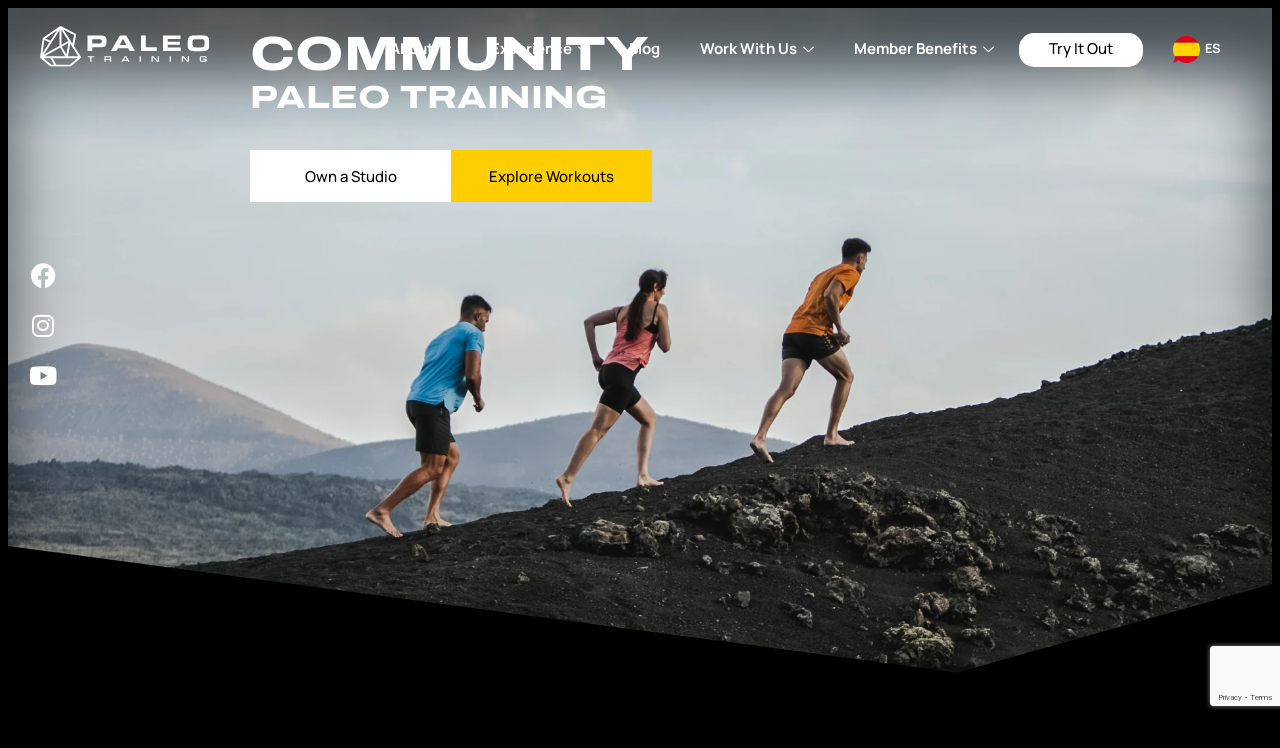

--- FILE ---
content_type: text/html; charset=UTF-8
request_url: https://paleotraining.com/community/
body_size: 19690
content:
<!DOCTYPE html>
<html lang="en-US">
<head>
	<meta charset="UTF-8" />
	<meta name="viewport" content="width=device-width, initial-scale=1" />
<meta name='robots' content='max-image-preview:large' />

<!-- Google Tag Manager for WordPress by gtm4wp.com -->
<script data-cfasync="false" data-pagespeed-no-defer>
	var gtm4wp_datalayer_name = "dataLayer";
	var dataLayer = dataLayer || [];
</script>
<!-- End Google Tag Manager for WordPress by gtm4wp.com --><title>Community &#8211; PaleoTraining</title>
<link rel="alternate" type="application/rss+xml" title="PaleoTraining &raquo; Feed" href="https://paleotraining.com/feed/" />
<link rel="alternate" type="application/rss+xml" title="PaleoTraining &raquo; Comments Feed" href="https://paleotraining.com/comments/feed/" />
<link rel="alternate" title="oEmbed (JSON)" type="application/json+oembed" href="https://paleotraining.com/wp-json/oembed/1.0/embed?url=https%3A%2F%2Fpaleotraining.com%2Fcommunity%2F" />
<link rel="alternate" title="oEmbed (XML)" type="text/xml+oembed" href="https://paleotraining.com/wp-json/oembed/1.0/embed?url=https%3A%2F%2Fpaleotraining.com%2Fcommunity%2F&#038;format=xml" />
<style id='wp-img-auto-sizes-contain-inline-css'>
img:is([sizes=auto i],[sizes^="auto," i]){contain-intrinsic-size:3000px 1500px}
/*# sourceURL=wp-img-auto-sizes-contain-inline-css */
</style>
<link rel='stylesheet' id='elementor-frontend-css' href='https://paleotraining.com/wp-content/uploads/elementor/css/custom-frontend.min.css?ver=1766083756' media='all' />
<link rel='stylesheet' id='elementor-post-4018-css' href='https://paleotraining.com/wp-content/uploads/elementor/css/post-4018.css?ver=1766088532' media='all' />
<style id='wp-block-post-content-inline-css'>
.wp-block-post-content{display:flow-root}
/*# sourceURL=https://paleotraining.com/wp-includes/blocks/post-content/style.min.css */
</style>
<link rel='stylesheet' id='hfe-widgets-style-css' href='https://paleotraining.com/wp-content/plugins/header-footer-elementor/inc/widgets-css/frontend.css?ver=2.7.0' media='all' />
<style id='wp-emoji-styles-inline-css'>

	img.wp-smiley, img.emoji {
		display: inline !important;
		border: none !important;
		box-shadow: none !important;
		height: 1em !important;
		width: 1em !important;
		margin: 0 0.07em !important;
		vertical-align: -0.1em !important;
		background: none !important;
		padding: 0 !important;
	}
/*# sourceURL=wp-emoji-styles-inline-css */
</style>
<style id='wp-block-library-inline-css'>
:root{--wp-block-synced-color:#7a00df;--wp-block-synced-color--rgb:122,0,223;--wp-bound-block-color:var(--wp-block-synced-color);--wp-editor-canvas-background:#ddd;--wp-admin-theme-color:#007cba;--wp-admin-theme-color--rgb:0,124,186;--wp-admin-theme-color-darker-10:#006ba1;--wp-admin-theme-color-darker-10--rgb:0,107,160.5;--wp-admin-theme-color-darker-20:#005a87;--wp-admin-theme-color-darker-20--rgb:0,90,135;--wp-admin-border-width-focus:2px}@media (min-resolution:192dpi){:root{--wp-admin-border-width-focus:1.5px}}.wp-element-button{cursor:pointer}:root .has-very-light-gray-background-color{background-color:#eee}:root .has-very-dark-gray-background-color{background-color:#313131}:root .has-very-light-gray-color{color:#eee}:root .has-very-dark-gray-color{color:#313131}:root .has-vivid-green-cyan-to-vivid-cyan-blue-gradient-background{background:linear-gradient(135deg,#00d084,#0693e3)}:root .has-purple-crush-gradient-background{background:linear-gradient(135deg,#34e2e4,#4721fb 50%,#ab1dfe)}:root .has-hazy-dawn-gradient-background{background:linear-gradient(135deg,#faaca8,#dad0ec)}:root .has-subdued-olive-gradient-background{background:linear-gradient(135deg,#fafae1,#67a671)}:root .has-atomic-cream-gradient-background{background:linear-gradient(135deg,#fdd79a,#004a59)}:root .has-nightshade-gradient-background{background:linear-gradient(135deg,#330968,#31cdcf)}:root .has-midnight-gradient-background{background:linear-gradient(135deg,#020381,#2874fc)}:root{--wp--preset--font-size--normal:16px;--wp--preset--font-size--huge:42px}.has-regular-font-size{font-size:1em}.has-larger-font-size{font-size:2.625em}.has-normal-font-size{font-size:var(--wp--preset--font-size--normal)}.has-huge-font-size{font-size:var(--wp--preset--font-size--huge)}.has-text-align-center{text-align:center}.has-text-align-left{text-align:left}.has-text-align-right{text-align:right}.has-fit-text{white-space:nowrap!important}#end-resizable-editor-section{display:none}.aligncenter{clear:both}.items-justified-left{justify-content:flex-start}.items-justified-center{justify-content:center}.items-justified-right{justify-content:flex-end}.items-justified-space-between{justify-content:space-between}.screen-reader-text{border:0;clip-path:inset(50%);height:1px;margin:-1px;overflow:hidden;padding:0;position:absolute;width:1px;word-wrap:normal!important}.screen-reader-text:focus{background-color:#ddd;clip-path:none;color:#444;display:block;font-size:1em;height:auto;left:5px;line-height:normal;padding:15px 23px 14px;text-decoration:none;top:5px;width:auto;z-index:100000}html :where(.has-border-color){border-style:solid}html :where([style*=border-top-color]){border-top-style:solid}html :where([style*=border-right-color]){border-right-style:solid}html :where([style*=border-bottom-color]){border-bottom-style:solid}html :where([style*=border-left-color]){border-left-style:solid}html :where([style*=border-width]){border-style:solid}html :where([style*=border-top-width]){border-top-style:solid}html :where([style*=border-right-width]){border-right-style:solid}html :where([style*=border-bottom-width]){border-bottom-style:solid}html :where([style*=border-left-width]){border-left-style:solid}html :where(img[class*=wp-image-]){height:auto;max-width:100%}:where(figure){margin:0 0 1em}html :where(.is-position-sticky){--wp-admin--admin-bar--position-offset:var(--wp-admin--admin-bar--height,0px)}@media screen and (max-width:600px){html :where(.is-position-sticky){--wp-admin--admin-bar--position-offset:0px}}
/*# sourceURL=/wp-includes/css/dist/block-library/common.min.css */
</style>
<link rel='stylesheet' id='wp-components-css' href='https://paleotraining.com/wp-includes/css/dist/components/style.min.css?ver=6.9' media='all' />
<link rel='stylesheet' id='wp-preferences-css' href='https://paleotraining.com/wp-includes/css/dist/preferences/style.min.css?ver=6.9' media='all' />
<link rel='stylesheet' id='wp-block-editor-css' href='https://paleotraining.com/wp-includes/css/dist/block-editor/style.min.css?ver=6.9' media='all' />
<link rel='stylesheet' id='popup-maker-block-library-style-css' href='https://paleotraining.com/wp-content/plugins/popup-maker/dist/packages/block-library-style.css?ver=dbea705cfafe089d65f1' media='all' />
<style id='global-styles-inline-css'>
:root{--wp--preset--aspect-ratio--square: 1;--wp--preset--aspect-ratio--4-3: 4/3;--wp--preset--aspect-ratio--3-4: 3/4;--wp--preset--aspect-ratio--3-2: 3/2;--wp--preset--aspect-ratio--2-3: 2/3;--wp--preset--aspect-ratio--16-9: 16/9;--wp--preset--aspect-ratio--9-16: 9/16;--wp--preset--color--black: #000000;--wp--preset--color--cyan-bluish-gray: #abb8c3;--wp--preset--color--white: #ffffff;--wp--preset--color--pale-pink: #f78da7;--wp--preset--color--vivid-red: #cf2e2e;--wp--preset--color--luminous-vivid-orange: #ff6900;--wp--preset--color--luminous-vivid-amber: #fcb900;--wp--preset--color--light-green-cyan: #7bdcb5;--wp--preset--color--vivid-green-cyan: #00d084;--wp--preset--color--pale-cyan-blue: #8ed1fc;--wp--preset--color--vivid-cyan-blue: #0693e3;--wp--preset--color--vivid-purple: #9b51e0;--wp--preset--color--base: #ffffff;--wp--preset--color--contrast: #000000;--wp--preset--color--primary: #9DFF20;--wp--preset--color--secondary: #345C00;--wp--preset--color--tertiary: #F6F6F6;--wp--preset--gradient--vivid-cyan-blue-to-vivid-purple: linear-gradient(135deg,rgb(6,147,227) 0%,rgb(155,81,224) 100%);--wp--preset--gradient--light-green-cyan-to-vivid-green-cyan: linear-gradient(135deg,rgb(122,220,180) 0%,rgb(0,208,130) 100%);--wp--preset--gradient--luminous-vivid-amber-to-luminous-vivid-orange: linear-gradient(135deg,rgb(252,185,0) 0%,rgb(255,105,0) 100%);--wp--preset--gradient--luminous-vivid-orange-to-vivid-red: linear-gradient(135deg,rgb(255,105,0) 0%,rgb(207,46,46) 100%);--wp--preset--gradient--very-light-gray-to-cyan-bluish-gray: linear-gradient(135deg,rgb(238,238,238) 0%,rgb(169,184,195) 100%);--wp--preset--gradient--cool-to-warm-spectrum: linear-gradient(135deg,rgb(74,234,220) 0%,rgb(151,120,209) 20%,rgb(207,42,186) 40%,rgb(238,44,130) 60%,rgb(251,105,98) 80%,rgb(254,248,76) 100%);--wp--preset--gradient--blush-light-purple: linear-gradient(135deg,rgb(255,206,236) 0%,rgb(152,150,240) 100%);--wp--preset--gradient--blush-bordeaux: linear-gradient(135deg,rgb(254,205,165) 0%,rgb(254,45,45) 50%,rgb(107,0,62) 100%);--wp--preset--gradient--luminous-dusk: linear-gradient(135deg,rgb(255,203,112) 0%,rgb(199,81,192) 50%,rgb(65,88,208) 100%);--wp--preset--gradient--pale-ocean: linear-gradient(135deg,rgb(255,245,203) 0%,rgb(182,227,212) 50%,rgb(51,167,181) 100%);--wp--preset--gradient--electric-grass: linear-gradient(135deg,rgb(202,248,128) 0%,rgb(113,206,126) 100%);--wp--preset--gradient--midnight: linear-gradient(135deg,rgb(2,3,129) 0%,rgb(40,116,252) 100%);--wp--preset--font-size--small: clamp(0.875rem, 0.875rem + ((1vw - 0.2rem) * 0.156), 1rem);--wp--preset--font-size--medium: clamp(1rem, 1rem + ((1vw - 0.2rem) * 0.156), 1.125rem);--wp--preset--font-size--large: clamp(1.75rem, 1.75rem + ((1vw - 0.2rem) * 0.156), 1.875rem);--wp--preset--font-size--x-large: 2.25rem;--wp--preset--font-size--xx-large: clamp(4rem, 4rem + ((1vw - 0.2rem) * 7.5), 10rem);--wp--preset--font-family--dm-sans: "DM Sans", sans-serif;--wp--preset--font-family--ibm-plex-mono: 'IBM Plex Mono', monospace;--wp--preset--font-family--inter: "Inter", sans-serif;--wp--preset--font-family--system-font: -apple-system,BlinkMacSystemFont,"Segoe UI",Roboto,Oxygen-Sans,Ubuntu,Cantarell,"Helvetica Neue",sans-serif;--wp--preset--font-family--source-serif-pro: "Source Serif Pro", serif;--wp--preset--spacing--20: 0.44rem;--wp--preset--spacing--30: clamp(1.5rem, 5vw, 2rem);--wp--preset--spacing--40: clamp(1.8rem, 1.8rem + ((1vw - 0.48rem) * 2.885), 3rem);--wp--preset--spacing--50: clamp(2.5rem, 8vw, 4.5rem);--wp--preset--spacing--60: clamp(3.75rem, 10vw, 7rem);--wp--preset--spacing--70: clamp(5rem, 5.25rem + ((1vw - 0.48rem) * 9.096), 8rem);--wp--preset--spacing--80: clamp(7rem, 14vw, 11rem);--wp--preset--shadow--natural: 6px 6px 9px rgba(0, 0, 0, 0.2);--wp--preset--shadow--deep: 12px 12px 50px rgba(0, 0, 0, 0.4);--wp--preset--shadow--sharp: 6px 6px 0px rgba(0, 0, 0, 0.2);--wp--preset--shadow--outlined: 6px 6px 0px -3px rgb(255, 255, 255), 6px 6px rgb(0, 0, 0);--wp--preset--shadow--crisp: 6px 6px 0px rgb(0, 0, 0);}:root { --wp--style--global--content-size: 1400px;--wp--style--global--wide-size: 1600px; }:where(body) { margin: 0; }.wp-site-blocks { padding-top: var(--wp--style--root--padding-top); padding-bottom: var(--wp--style--root--padding-bottom); }.has-global-padding { padding-right: var(--wp--style--root--padding-right); padding-left: var(--wp--style--root--padding-left); }.has-global-padding > .alignfull { margin-right: calc(var(--wp--style--root--padding-right) * -1); margin-left: calc(var(--wp--style--root--padding-left) * -1); }.has-global-padding :where(:not(.alignfull.is-layout-flow) > .has-global-padding:not(.wp-block-block, .alignfull)) { padding-right: 0; padding-left: 0; }.has-global-padding :where(:not(.alignfull.is-layout-flow) > .has-global-padding:not(.wp-block-block, .alignfull)) > .alignfull { margin-left: 0; margin-right: 0; }.wp-site-blocks > .alignleft { float: left; margin-right: 2em; }.wp-site-blocks > .alignright { float: right; margin-left: 2em; }.wp-site-blocks > .aligncenter { justify-content: center; margin-left: auto; margin-right: auto; }:where(.wp-site-blocks) > * { margin-block-start: 1.5rem; margin-block-end: 0; }:where(.wp-site-blocks) > :first-child { margin-block-start: 0; }:where(.wp-site-blocks) > :last-child { margin-block-end: 0; }:root { --wp--style--block-gap: 1.5rem; }:root :where(.is-layout-flow) > :first-child{margin-block-start: 0;}:root :where(.is-layout-flow) > :last-child{margin-block-end: 0;}:root :where(.is-layout-flow) > *{margin-block-start: 1.5rem;margin-block-end: 0;}:root :where(.is-layout-constrained) > :first-child{margin-block-start: 0;}:root :where(.is-layout-constrained) > :last-child{margin-block-end: 0;}:root :where(.is-layout-constrained) > *{margin-block-start: 1.5rem;margin-block-end: 0;}:root :where(.is-layout-flex){gap: 1.5rem;}:root :where(.is-layout-grid){gap: 1.5rem;}.is-layout-flow > .alignleft{float: left;margin-inline-start: 0;margin-inline-end: 2em;}.is-layout-flow > .alignright{float: right;margin-inline-start: 2em;margin-inline-end: 0;}.is-layout-flow > .aligncenter{margin-left: auto !important;margin-right: auto !important;}.is-layout-constrained > .alignleft{float: left;margin-inline-start: 0;margin-inline-end: 2em;}.is-layout-constrained > .alignright{float: right;margin-inline-start: 2em;margin-inline-end: 0;}.is-layout-constrained > .aligncenter{margin-left: auto !important;margin-right: auto !important;}.is-layout-constrained > :where(:not(.alignleft):not(.alignright):not(.alignfull)){max-width: var(--wp--style--global--content-size);margin-left: auto !important;margin-right: auto !important;}.is-layout-constrained > .alignwide{max-width: var(--wp--style--global--wide-size);}body .is-layout-flex{display: flex;}.is-layout-flex{flex-wrap: wrap;align-items: center;}.is-layout-flex > :is(*, div){margin: 0;}body .is-layout-grid{display: grid;}.is-layout-grid > :is(*, div){margin: 0;}body{background-color: var(--wp--preset--color--contrast);color: var(--wp--preset--color--base);font-family: var(--wp--preset--font-family--system-font);font-size: var(--wp--preset--font-size--medium);line-height: 1.6;--wp--style--root--padding-top: 0;--wp--style--root--padding-right: var(--wp--preset--spacing--30);--wp--style--root--padding-bottom: 0;--wp--style--root--padding-left: var(--wp--preset--spacing--30);}a:where(:not(.wp-element-button)){color: var(--wp--preset--color--base);text-decoration: underline;}:root :where(a:where(:not(.wp-element-button)):hover){text-decoration: none;}:root :where(a:where(:not(.wp-element-button)):focus){text-decoration: underline dashed;}:root :where(a:where(:not(.wp-element-button)):active){color: var(--wp--preset--color--secondary);text-decoration: none;}h1, h2, h3, h4, h5, h6{font-style: normal;font-weight: 400;line-height: 1.4;}h1{font-size: clamp(2.032rem, 2.032rem + ((1vw - 0.2rem) * 1.991), 3.625rem);line-height: 1.2;}h2{font-size: clamp(2.625rem, calc(2.625rem + ((1vw - 0.48rem) * 8.4135)), 3.25rem);line-height: 1.2;}h3{font-size: var(--wp--preset--font-size--x-large);}h4{font-size: var(--wp--preset--font-size--large);}h5{font-size: var(--wp--preset--font-size--medium);font-weight: 700;text-transform: uppercase;}h6{font-size: var(--wp--preset--font-size--medium);text-transform: uppercase;}:root :where(.wp-element-button, .wp-block-button__link){background-color: var(--wp--preset--color--primary);border-radius: 0;border-width: 0;color: var(--wp--preset--color--contrast);font-family: inherit;font-size: inherit;font-style: inherit;font-weight: inherit;letter-spacing: inherit;line-height: inherit;padding-top: calc(0.667em + 2px);padding-right: calc(1.333em + 2px);padding-bottom: calc(0.667em + 2px);padding-left: calc(1.333em + 2px);text-decoration: none;text-transform: inherit;}:root :where(.wp-element-button:visited, .wp-block-button__link:visited){color: var(--wp--preset--color--contrast);}:root :where(.wp-element-button:hover, .wp-block-button__link:hover){background-color: var(--wp--preset--color--contrast);color: var(--wp--preset--color--base);}:root :where(.wp-element-button:focus, .wp-block-button__link:focus){background-color: var(--wp--preset--color--contrast);color: var(--wp--preset--color--base);}:root :where(.wp-element-button:active, .wp-block-button__link:active){background-color: var(--wp--preset--color--secondary);color: var(--wp--preset--color--base);}.has-black-color{color: var(--wp--preset--color--black) !important;}.has-cyan-bluish-gray-color{color: var(--wp--preset--color--cyan-bluish-gray) !important;}.has-white-color{color: var(--wp--preset--color--white) !important;}.has-pale-pink-color{color: var(--wp--preset--color--pale-pink) !important;}.has-vivid-red-color{color: var(--wp--preset--color--vivid-red) !important;}.has-luminous-vivid-orange-color{color: var(--wp--preset--color--luminous-vivid-orange) !important;}.has-luminous-vivid-amber-color{color: var(--wp--preset--color--luminous-vivid-amber) !important;}.has-light-green-cyan-color{color: var(--wp--preset--color--light-green-cyan) !important;}.has-vivid-green-cyan-color{color: var(--wp--preset--color--vivid-green-cyan) !important;}.has-pale-cyan-blue-color{color: var(--wp--preset--color--pale-cyan-blue) !important;}.has-vivid-cyan-blue-color{color: var(--wp--preset--color--vivid-cyan-blue) !important;}.has-vivid-purple-color{color: var(--wp--preset--color--vivid-purple) !important;}.has-base-color{color: var(--wp--preset--color--base) !important;}.has-contrast-color{color: var(--wp--preset--color--contrast) !important;}.has-primary-color{color: var(--wp--preset--color--primary) !important;}.has-secondary-color{color: var(--wp--preset--color--secondary) !important;}.has-tertiary-color{color: var(--wp--preset--color--tertiary) !important;}.has-black-background-color{background-color: var(--wp--preset--color--black) !important;}.has-cyan-bluish-gray-background-color{background-color: var(--wp--preset--color--cyan-bluish-gray) !important;}.has-white-background-color{background-color: var(--wp--preset--color--white) !important;}.has-pale-pink-background-color{background-color: var(--wp--preset--color--pale-pink) !important;}.has-vivid-red-background-color{background-color: var(--wp--preset--color--vivid-red) !important;}.has-luminous-vivid-orange-background-color{background-color: var(--wp--preset--color--luminous-vivid-orange) !important;}.has-luminous-vivid-amber-background-color{background-color: var(--wp--preset--color--luminous-vivid-amber) !important;}.has-light-green-cyan-background-color{background-color: var(--wp--preset--color--light-green-cyan) !important;}.has-vivid-green-cyan-background-color{background-color: var(--wp--preset--color--vivid-green-cyan) !important;}.has-pale-cyan-blue-background-color{background-color: var(--wp--preset--color--pale-cyan-blue) !important;}.has-vivid-cyan-blue-background-color{background-color: var(--wp--preset--color--vivid-cyan-blue) !important;}.has-vivid-purple-background-color{background-color: var(--wp--preset--color--vivid-purple) !important;}.has-base-background-color{background-color: var(--wp--preset--color--base) !important;}.has-contrast-background-color{background-color: var(--wp--preset--color--contrast) !important;}.has-primary-background-color{background-color: var(--wp--preset--color--primary) !important;}.has-secondary-background-color{background-color: var(--wp--preset--color--secondary) !important;}.has-tertiary-background-color{background-color: var(--wp--preset--color--tertiary) !important;}.has-black-border-color{border-color: var(--wp--preset--color--black) !important;}.has-cyan-bluish-gray-border-color{border-color: var(--wp--preset--color--cyan-bluish-gray) !important;}.has-white-border-color{border-color: var(--wp--preset--color--white) !important;}.has-pale-pink-border-color{border-color: var(--wp--preset--color--pale-pink) !important;}.has-vivid-red-border-color{border-color: var(--wp--preset--color--vivid-red) !important;}.has-luminous-vivid-orange-border-color{border-color: var(--wp--preset--color--luminous-vivid-orange) !important;}.has-luminous-vivid-amber-border-color{border-color: var(--wp--preset--color--luminous-vivid-amber) !important;}.has-light-green-cyan-border-color{border-color: var(--wp--preset--color--light-green-cyan) !important;}.has-vivid-green-cyan-border-color{border-color: var(--wp--preset--color--vivid-green-cyan) !important;}.has-pale-cyan-blue-border-color{border-color: var(--wp--preset--color--pale-cyan-blue) !important;}.has-vivid-cyan-blue-border-color{border-color: var(--wp--preset--color--vivid-cyan-blue) !important;}.has-vivid-purple-border-color{border-color: var(--wp--preset--color--vivid-purple) !important;}.has-base-border-color{border-color: var(--wp--preset--color--base) !important;}.has-contrast-border-color{border-color: var(--wp--preset--color--contrast) !important;}.has-primary-border-color{border-color: var(--wp--preset--color--primary) !important;}.has-secondary-border-color{border-color: var(--wp--preset--color--secondary) !important;}.has-tertiary-border-color{border-color: var(--wp--preset--color--tertiary) !important;}.has-vivid-cyan-blue-to-vivid-purple-gradient-background{background: var(--wp--preset--gradient--vivid-cyan-blue-to-vivid-purple) !important;}.has-light-green-cyan-to-vivid-green-cyan-gradient-background{background: var(--wp--preset--gradient--light-green-cyan-to-vivid-green-cyan) !important;}.has-luminous-vivid-amber-to-luminous-vivid-orange-gradient-background{background: var(--wp--preset--gradient--luminous-vivid-amber-to-luminous-vivid-orange) !important;}.has-luminous-vivid-orange-to-vivid-red-gradient-background{background: var(--wp--preset--gradient--luminous-vivid-orange-to-vivid-red) !important;}.has-very-light-gray-to-cyan-bluish-gray-gradient-background{background: var(--wp--preset--gradient--very-light-gray-to-cyan-bluish-gray) !important;}.has-cool-to-warm-spectrum-gradient-background{background: var(--wp--preset--gradient--cool-to-warm-spectrum) !important;}.has-blush-light-purple-gradient-background{background: var(--wp--preset--gradient--blush-light-purple) !important;}.has-blush-bordeaux-gradient-background{background: var(--wp--preset--gradient--blush-bordeaux) !important;}.has-luminous-dusk-gradient-background{background: var(--wp--preset--gradient--luminous-dusk) !important;}.has-pale-ocean-gradient-background{background: var(--wp--preset--gradient--pale-ocean) !important;}.has-electric-grass-gradient-background{background: var(--wp--preset--gradient--electric-grass) !important;}.has-midnight-gradient-background{background: var(--wp--preset--gradient--midnight) !important;}.has-small-font-size{font-size: var(--wp--preset--font-size--small) !important;}.has-medium-font-size{font-size: var(--wp--preset--font-size--medium) !important;}.has-large-font-size{font-size: var(--wp--preset--font-size--large) !important;}.has-x-large-font-size{font-size: var(--wp--preset--font-size--x-large) !important;}.has-xx-large-font-size{font-size: var(--wp--preset--font-size--xx-large) !important;}.has-dm-sans-font-family{font-family: var(--wp--preset--font-family--dm-sans) !important;}.has-ibm-plex-mono-font-family{font-family: var(--wp--preset--font-family--ibm-plex-mono) !important;}.has-inter-font-family{font-family: var(--wp--preset--font-family--inter) !important;}.has-system-font-font-family{font-family: var(--wp--preset--font-family--system-font) !important;}.has-source-serif-pro-font-family{font-family: var(--wp--preset--font-family--source-serif-pro) !important;}
:root :where(.wp-block-post-content a:where(:not(.wp-element-button))){color: var(--wp--preset--color--secondary);}
/*# sourceURL=global-styles-inline-css */
</style>
<style id='core-block-supports-inline-css'>
.wp-container-core-post-content-is-layout-3f7b68c1 > *{margin-block-start:0;margin-block-end:0;}.wp-container-core-post-content-is-layout-3f7b68c1 > * + *{margin-block-start:0;margin-block-end:0;}
/*# sourceURL=core-block-supports-inline-css */
</style>
<style id='wp-block-template-skip-link-inline-css'>

		.skip-link.screen-reader-text {
			border: 0;
			clip-path: inset(50%);
			height: 1px;
			margin: -1px;
			overflow: hidden;
			padding: 0;
			position: absolute !important;
			width: 1px;
			word-wrap: normal !important;
		}

		.skip-link.screen-reader-text:focus {
			background-color: #eee;
			clip-path: none;
			color: #444;
			display: block;
			font-size: 1em;
			height: auto;
			left: 5px;
			line-height: normal;
			padding: 15px 23px 14px;
			text-decoration: none;
			top: 5px;
			width: auto;
			z-index: 100000;
		}
/*# sourceURL=wp-block-template-skip-link-inline-css */
</style>
<link rel='stylesheet' id='contact-form-7-css' href='https://paleotraining.com/wp-content/plugins/contact-form-7/includes/css/styles.css?ver=6.1.4' media='all' />
<link rel='stylesheet' id='nbcpf-intlTelInput-style-css' href='https://paleotraining.com/wp-content/plugins/country-phone-field-contact-form-7/assets/css/intlTelInput.min.css?ver=6.9' media='all' />
<link rel='stylesheet' id='nbcpf-countryFlag-style-css' href='https://paleotraining.com/wp-content/plugins/country-phone-field-contact-form-7/assets/css/countrySelect.min.css?ver=6.9' media='all' />
<link rel='stylesheet' id='paleo_blog_style-css' href='https://paleotraining.com/wp-content/plugins/paleo-blog//style.css?1769114603&#038;ver=6.9' media='all' />
<link rel='stylesheet' id='paleo_coaches_style-css' href='https://paleotraining.com/wp-content/plugins/paleo-coaches//style.css?202502201769114603&#038;ver=6.9' media='all' />
<link rel='stylesheet' id='trp-language-switcher-style-css' href='https://paleotraining.com/wp-content/plugins/translatepress-multilingual/assets/css/trp-language-switcher.css?ver=3.0.6' media='all' />
<link rel='stylesheet' id='hfe-style-css' href='https://paleotraining.com/wp-content/plugins/header-footer-elementor/assets/css/header-footer-elementor.css?ver=2.7.0' media='all' />
<style id='hfe-style-inline-css'>

		.force-stretched-header {
			width: 100vw;
			position: relative;
			margin-left: -50vw;
			left: 50%;
		}header#masthead {
				display: none;
			}footer#colophon {
				display: none;
			}
/*# sourceURL=hfe-style-inline-css */
</style>
<link rel='stylesheet' id='elementor-icons-css' href='https://paleotraining.com/wp-content/plugins/elementor/assets/lib/eicons/css/elementor-icons.min.css?ver=5.44.0' media='all' />
<link rel='stylesheet' id='elementor-post-5-css' href='https://paleotraining.com/wp-content/uploads/elementor/css/post-5.css?ver=1766083756' media='all' />
<link rel='stylesheet' id='widget-image-css' href='https://paleotraining.com/wp-content/plugins/elementor/assets/css/widget-image.min.css?ver=3.33.6' media='all' />
<link rel='stylesheet' id='widget-heading-css' href='https://paleotraining.com/wp-content/plugins/elementor/assets/css/widget-heading.min.css?ver=3.33.6' media='all' />
<link rel='stylesheet' id='widget-divider-css' href='https://paleotraining.com/wp-content/plugins/elementor/assets/css/widget-divider.min.css?ver=3.33.6' media='all' />
<link rel='stylesheet' id='elementor-post-4020-css' href='https://paleotraining.com/wp-content/uploads/elementor/css/post-4020.css?ver=1766088533' media='all' />
<link rel='stylesheet' id='elementor-post-3591-css' href='https://paleotraining.com/wp-content/uploads/elementor/css/post-3591.css?ver=1766083757' media='all' />
<link rel='stylesheet' id='parent-css' href='https://paleotraining.com/wp-content/themes/twentytwentythree/style.css?ver=6.9' media='all' />
<link rel='stylesheet' id='locations-css' href='https://paleotraining.com/wp-content/uploads/elementskit/custom_widgets/ekit_wb_1405/style.css?1769114603&#038;ver=6.9' media='all' />
<link rel='stylesheet' id='certifications-css' href='https://paleotraining.com/wp-content/uploads/elementskit/custom_widgets/ekit_wb_4171/style.css?1769114603&#038;ver=6.9' media='all' />
<link rel='stylesheet' id='child-css' href='https://paleotraining.com/wp-content/themes/paleo/style.css?20250211_1&#038;ver=6.9' media='all' />
<link rel='stylesheet' id='hfe-elementor-icons-css' href='https://paleotraining.com/wp-content/plugins/elementor/assets/lib/eicons/css/elementor-icons.min.css?ver=5.34.0' media='all' />
<link rel='stylesheet' id='hfe-icons-list-css' href='https://paleotraining.com/wp-content/plugins/elementor/assets/css/widget-icon-list.min.css?ver=3.24.3' media='all' />
<link rel='stylesheet' id='hfe-social-icons-css' href='https://paleotraining.com/wp-content/plugins/elementor/assets/css/widget-social-icons.min.css?ver=3.24.0' media='all' />
<link rel='stylesheet' id='hfe-social-share-icons-brands-css' href='https://paleotraining.com/wp-content/plugins/elementor/assets/lib/font-awesome/css/brands.css?ver=5.15.3' media='all' />
<link rel='stylesheet' id='hfe-social-share-icons-fontawesome-css' href='https://paleotraining.com/wp-content/plugins/elementor/assets/lib/font-awesome/css/fontawesome.css?ver=5.15.3' media='all' />
<link rel='stylesheet' id='hfe-nav-menu-icons-css' href='https://paleotraining.com/wp-content/plugins/elementor/assets/lib/font-awesome/css/solid.css?ver=5.15.3' media='all' />
<link rel='stylesheet' id='ekit-widget-styles-css' href='https://paleotraining.com/wp-content/plugins/elementskit-lite/widgets/init/assets/css/widget-styles.css?ver=3.7.7' media='all' />
<link rel='stylesheet' id='ekit-responsive-css' href='https://paleotraining.com/wp-content/plugins/elementskit-lite/widgets/init/assets/css/responsive.css?ver=3.7.7' media='all' />
<link rel='stylesheet' id='widget-icon-list-css' href='https://paleotraining.com/wp-content/uploads/elementor/css/custom-widget-icon-list.min.css?ver=1766083756' media='all' />
<link rel='stylesheet' id='eael-general-css' href='https://paleotraining.com/wp-content/plugins/essential-addons-for-elementor-lite/assets/front-end/css/view/general.min.css?ver=6.5.4' media='all' />
<link rel='stylesheet' id='elementor-gf-local-manrope-css' href='https://paleotraining.com/wp-content/uploads/elementor/google-fonts/css/manrope.css?ver=1742237542' media='all' />
<link rel='stylesheet' id='elementor-icons-shared-0-css' href='https://paleotraining.com/wp-content/plugins/elementor/assets/lib/font-awesome/css/fontawesome.min.css?ver=5.15.3' media='all' />
<link rel='stylesheet' id='elementor-icons-fa-brands-css' href='https://paleotraining.com/wp-content/plugins/elementor/assets/lib/font-awesome/css/brands.min.css?ver=5.15.3' media='all' />
<script src="https://paleotraining.com/wp-includes/js/jquery/jquery.min.js?ver=3.7.1" id="jquery-core-js"></script>
<script src="https://paleotraining.com/wp-includes/js/jquery/jquery-migrate.min.js?ver=3.4.1" id="jquery-migrate-js"></script>
<script id="jquery-js-after">
!function($){"use strict";$(document).ready(function(){$(this).scrollTop()>100&&$(".hfe-scroll-to-top-wrap").removeClass("hfe-scroll-to-top-hide"),$(window).scroll(function(){$(this).scrollTop()<100?$(".hfe-scroll-to-top-wrap").fadeOut(300):$(".hfe-scroll-to-top-wrap").fadeIn(300)}),$(".hfe-scroll-to-top-wrap").on("click",function(){$("html, body").animate({scrollTop:0},300);return!1})})}(jQuery);
!function($){'use strict';$(document).ready(function(){var bar=$('.hfe-reading-progress-bar');if(!bar.length)return;$(window).on('scroll',function(){var s=$(window).scrollTop(),d=$(document).height()-$(window).height(),p=d? s/d*100:0;bar.css('width',p+'%')});});}(jQuery);
//# sourceURL=jquery-js-after
</script>
<script src="https://paleotraining.com/wp-content/plugins/paleo-coaches//scripts.js?20250217&amp;ver=6.9" id="paleo_coaches_script2-js"></script>
<script src="https://paleotraining.com/wp-content/uploads/elementskit/custom_widgets/ekit_wb_4171/script.js?1769114603&amp;ver=6.9" id="certifications-script-js"></script>
<link rel="https://api.w.org/" href="https://paleotraining.com/wp-json/" /><link rel="alternate" title="JSON" type="application/json" href="https://paleotraining.com/wp-json/wp/v2/pages/4018" /><link rel="EditURI" type="application/rsd+xml" title="RSD" href="https://paleotraining.com/xmlrpc.php?rsd" />
<meta name="generator" content="WordPress 6.9" />
<link rel="canonical" href="https://paleotraining.com/community/" />
<link rel='shortlink' href='https://paleotraining.com/?p=4018' />
<!--advanced-views:styles-->	<meta property="og:title" content="PaleoTraining" />
<meta property="og:description" 
  content="The hybrid fitness experience based on natural lifestyle" />
	<meta property="og:type" content="website" />
	<meta property="og:url" content="https://paleotraining.com" />
	<meta property="og:image" content="https://paleotraining.com/wp-content/uploads/2023/07/paleotraining_fitness_evolution.jpeg" />
<meta property="og:image:secure_url" content="https://paleotraining.com/wp-content/uploads/2023/07/paleotraining_fitness_evolution.jpeg" />
<meta property="og:image:alt" content="Fitness evolution circle" />
    <script type='text/javascript'>
        function on_submit(token) {
			document.getElementById("paleoinvita").submit();
        }
    </script>

<link rel="alternate" hreflang="en-US" href="https://paleotraining.com/community/"/>
<link rel="alternate" hreflang="es-ES" href="https://paleotraining.com/es/community/"/>
<link rel="alternate" hreflang="en" href="https://paleotraining.com/community/"/>
<link rel="alternate" hreflang="es" href="https://paleotraining.com/es/community/"/>

<!-- Google Tag Manager for WordPress by gtm4wp.com -->
<!-- GTM Container placement set to automatic -->
<script data-cfasync="false" data-pagespeed-no-defer>
	var dataLayer_content = {"pagePostType":"page","pagePostType2":"single-page","pagePostAuthor":"alexander"};
	dataLayer.push( dataLayer_content );
</script>
<script data-cfasync="false" data-pagespeed-no-defer>
(function(w,d,s,l,i){w[l]=w[l]||[];w[l].push({'gtm.start':
new Date().getTime(),event:'gtm.js'});var f=d.getElementsByTagName(s)[0],
j=d.createElement(s),dl=l!='dataLayer'?'&l='+l:'';j.async=true;j.src=
'//www.googletagmanager.com/gtm.js?id='+i+dl;f.parentNode.insertBefore(j,f);
})(window,document,'script','dataLayer','GTM-5XBPCDV');
</script>
<!-- End Google Tag Manager for WordPress by gtm4wp.com --><meta name="generator" content="Elementor 3.33.6; features: additional_custom_breakpoints; settings: css_print_method-external, google_font-enabled, font_display-swap">
			<style>
				.e-con.e-parent:nth-of-type(n+4):not(.e-lazyloaded):not(.e-no-lazyload),
				.e-con.e-parent:nth-of-type(n+4):not(.e-lazyloaded):not(.e-no-lazyload) * {
					background-image: none !important;
				}
				@media screen and (max-height: 1024px) {
					.e-con.e-parent:nth-of-type(n+3):not(.e-lazyloaded):not(.e-no-lazyload),
					.e-con.e-parent:nth-of-type(n+3):not(.e-lazyloaded):not(.e-no-lazyload) * {
						background-image: none !important;
					}
				}
				@media screen and (max-height: 640px) {
					.e-con.e-parent:nth-of-type(n+2):not(.e-lazyloaded):not(.e-no-lazyload),
					.e-con.e-parent:nth-of-type(n+2):not(.e-lazyloaded):not(.e-no-lazyload) * {
						background-image: none !important;
					}
				}
			</style>
			<style class='wp-fonts-local'>
@font-face{font-family:"DM Sans";font-style:normal;font-weight:400;font-display:fallback;src:url('https://paleotraining.com/wp-content/themes/twentytwentythree/assets/fonts/dm-sans/DMSans-Regular.woff2') format('woff2');font-stretch:normal;}
@font-face{font-family:"DM Sans";font-style:italic;font-weight:400;font-display:fallback;src:url('https://paleotraining.com/wp-content/themes/twentytwentythree/assets/fonts/dm-sans/DMSans-Regular-Italic.woff2') format('woff2');font-stretch:normal;}
@font-face{font-family:"DM Sans";font-style:normal;font-weight:700;font-display:fallback;src:url('https://paleotraining.com/wp-content/themes/twentytwentythree/assets/fonts/dm-sans/DMSans-Bold.woff2') format('woff2');font-stretch:normal;}
@font-face{font-family:"DM Sans";font-style:italic;font-weight:700;font-display:fallback;src:url('https://paleotraining.com/wp-content/themes/twentytwentythree/assets/fonts/dm-sans/DMSans-Bold-Italic.woff2') format('woff2');font-stretch:normal;}
@font-face{font-family:"IBM Plex Mono";font-style:normal;font-weight:300;font-display:block;src:url('https://paleotraining.com/wp-content/themes/twentytwentythree/assets/fonts/ibm-plex-mono/IBMPlexMono-Light.woff2') format('woff2');font-stretch:normal;}
@font-face{font-family:"IBM Plex Mono";font-style:normal;font-weight:400;font-display:block;src:url('https://paleotraining.com/wp-content/themes/twentytwentythree/assets/fonts/ibm-plex-mono/IBMPlexMono-Regular.woff2') format('woff2');font-stretch:normal;}
@font-face{font-family:"IBM Plex Mono";font-style:italic;font-weight:400;font-display:block;src:url('https://paleotraining.com/wp-content/themes/twentytwentythree/assets/fonts/ibm-plex-mono/IBMPlexMono-Italic.woff2') format('woff2');font-stretch:normal;}
@font-face{font-family:"IBM Plex Mono";font-style:normal;font-weight:700;font-display:block;src:url('https://paleotraining.com/wp-content/themes/twentytwentythree/assets/fonts/ibm-plex-mono/IBMPlexMono-Bold.woff2') format('woff2');font-stretch:normal;}
@font-face{font-family:Inter;font-style:normal;font-weight:200 900;font-display:fallback;src:url('https://paleotraining.com/wp-content/themes/twentytwentythree/assets/fonts/inter/Inter-VariableFont_slnt,wght.ttf') format('truetype');font-stretch:normal;}
@font-face{font-family:"Source Serif Pro";font-style:normal;font-weight:200 900;font-display:fallback;src:url('https://paleotraining.com/wp-content/themes/twentytwentythree/assets/fonts/source-serif-pro/SourceSerif4Variable-Roman.ttf.woff2') format('woff2');font-stretch:normal;}
@font-face{font-family:"Source Serif Pro";font-style:italic;font-weight:200 900;font-display:fallback;src:url('https://paleotraining.com/wp-content/themes/twentytwentythree/assets/fonts/source-serif-pro/SourceSerif4Variable-Italic.ttf.woff2') format('woff2');font-stretch:normal;}
</style>
<link rel="icon" href="https://paleotraining.com/wp-content/uploads/2023/05/favicon.png" sizes="32x32" />
<link rel="icon" href="https://paleotraining.com/wp-content/uploads/2023/05/favicon.png" sizes="192x192" />
<link rel="apple-touch-icon" href="https://paleotraining.com/wp-content/uploads/2023/05/favicon.png" />
<meta name="msapplication-TileImage" content="https://paleotraining.com/wp-content/uploads/2023/05/favicon.png" />
</head>

<body class="wp-singular page-template page-template-wp-custom-template-blank-full page page-id-4018 wp-custom-logo wp-embed-responsive wp-theme-twentytwentythree wp-child-theme-paleo translatepress-en_US ehf-header ehf-footer ehf-template-twentytwentythree ehf-stylesheet-paleo elementor-default elementor-kit-5 elementor-page elementor-page-4018">

<!-- GTM Container placement set to automatic -->
<!-- Google Tag Manager (noscript) -->
				<noscript><iframe src="https://www.googletagmanager.com/ns.html?id=GTM-5XBPCDV" height="0" width="0" style="display:none;visibility:hidden" aria-hidden="true"></iframe></noscript>
<!-- End Google Tag Manager (noscript) -->		<div data-elementor-type="wp-post" data-elementor-id="4020" class="elementor elementor-4020">
				<div class="elementor-element elementor-element-dd19ee7 header-cutout e-con-full e-flex e-con e-parent" data-id="dd19ee7" data-element_type="container" data-settings="{&quot;background_background&quot;:&quot;classic&quot;}">
				<div class="elementor-element elementor-element-ea93178 elementor-widget elementor-widget-shortcode" data-id="ea93178" data-element_type="widget" id="header-navigation-container" data-widget_type="shortcode.default">
				<div class="elementor-widget-container">
							<div class="elementor-shortcode">		<div data-elementor-type="wp-post" data-elementor-id="3724" class="elementor elementor-3724">
				<div class="elementor-element elementor-element-d8016ef e-flex e-con-boxed e-con e-child" data-id="d8016ef" data-element_type="container" data-settings="{&quot;background_background&quot;:&quot;classic&quot;}">
					<div class="e-con-inner">
				<div class="elementor-element elementor-element-f447f14 elementor-widget elementor-widget-site-logo" data-id="f447f14" data-element_type="widget" data-settings="{&quot;align&quot;:&quot;center&quot;,&quot;width&quot;:{&quot;unit&quot;:&quot;%&quot;,&quot;size&quot;:&quot;&quot;,&quot;sizes&quot;:[]},&quot;width_tablet&quot;:{&quot;unit&quot;:&quot;%&quot;,&quot;size&quot;:&quot;&quot;,&quot;sizes&quot;:[]},&quot;width_mobile&quot;:{&quot;unit&quot;:&quot;%&quot;,&quot;size&quot;:&quot;&quot;,&quot;sizes&quot;:[]},&quot;space&quot;:{&quot;unit&quot;:&quot;%&quot;,&quot;size&quot;:&quot;&quot;,&quot;sizes&quot;:[]},&quot;space_tablet&quot;:{&quot;unit&quot;:&quot;%&quot;,&quot;size&quot;:&quot;&quot;,&quot;sizes&quot;:[]},&quot;space_mobile&quot;:{&quot;unit&quot;:&quot;%&quot;,&quot;size&quot;:&quot;&quot;,&quot;sizes&quot;:[]},&quot;image_border_radius&quot;:{&quot;unit&quot;:&quot;px&quot;,&quot;top&quot;:&quot;&quot;,&quot;right&quot;:&quot;&quot;,&quot;bottom&quot;:&quot;&quot;,&quot;left&quot;:&quot;&quot;,&quot;isLinked&quot;:true},&quot;image_border_radius_tablet&quot;:{&quot;unit&quot;:&quot;px&quot;,&quot;top&quot;:&quot;&quot;,&quot;right&quot;:&quot;&quot;,&quot;bottom&quot;:&quot;&quot;,&quot;left&quot;:&quot;&quot;,&quot;isLinked&quot;:true},&quot;image_border_radius_mobile&quot;:{&quot;unit&quot;:&quot;px&quot;,&quot;top&quot;:&quot;&quot;,&quot;right&quot;:&quot;&quot;,&quot;bottom&quot;:&quot;&quot;,&quot;left&quot;:&quot;&quot;,&quot;isLinked&quot;:true},&quot;caption_padding&quot;:{&quot;unit&quot;:&quot;px&quot;,&quot;top&quot;:&quot;&quot;,&quot;right&quot;:&quot;&quot;,&quot;bottom&quot;:&quot;&quot;,&quot;left&quot;:&quot;&quot;,&quot;isLinked&quot;:true},&quot;caption_padding_tablet&quot;:{&quot;unit&quot;:&quot;px&quot;,&quot;top&quot;:&quot;&quot;,&quot;right&quot;:&quot;&quot;,&quot;bottom&quot;:&quot;&quot;,&quot;left&quot;:&quot;&quot;,&quot;isLinked&quot;:true},&quot;caption_padding_mobile&quot;:{&quot;unit&quot;:&quot;px&quot;,&quot;top&quot;:&quot;&quot;,&quot;right&quot;:&quot;&quot;,&quot;bottom&quot;:&quot;&quot;,&quot;left&quot;:&quot;&quot;,&quot;isLinked&quot;:true},&quot;caption_space&quot;:{&quot;unit&quot;:&quot;px&quot;,&quot;size&quot;:0,&quot;sizes&quot;:[]},&quot;caption_space_tablet&quot;:{&quot;unit&quot;:&quot;px&quot;,&quot;size&quot;:&quot;&quot;,&quot;sizes&quot;:[]},&quot;caption_space_mobile&quot;:{&quot;unit&quot;:&quot;px&quot;,&quot;size&quot;:&quot;&quot;,&quot;sizes&quot;:[]}}" data-widget_type="site-logo.default">
				<div class="elementor-widget-container">
							<div class="hfe-site-logo">
													<a data-elementor-open-lightbox=""  class='elementor-clickable' href="https://paleotraining.com">
							<div class="hfe-site-logo-set">           
				<div class="hfe-site-logo-container">
									<img class="hfe-site-logo-img elementor-animation-"  src="https://paleotraining.com/wp-content/uploads/2025/02/paleo-logo-white.svg" alt="Paleo Logo"/>
				</div>
			</div>
							</a>
						</div>  
							</div>
				</div>
				<div class="elementor-element elementor-element-9c960de elementor-widget elementor-widget-ekit-nav-menu" data-id="9c960de" data-element_type="widget" data-widget_type="ekit-nav-menu.default">
				<div class="elementor-widget-container">
							<nav class="ekit-wid-con ekit_menu_responsive_tablet" 
			data-hamburger-icon="icon icon-menu-11" 
			data-hamburger-icon-type="icon" 
			data-responsive-breakpoint="1024">
			            <button class="elementskit-menu-hamburger elementskit-menu-toggler"  type="button" aria-label="hamburger-icon">
                <i aria-hidden="true" class="ekit-menu-icon icon icon-menu-11"></i>            </button>
            <div id="ekit-megamenu-main-menu" class="elementskit-menu-container elementskit-menu-offcanvas-elements elementskit-navbar-nav-default ekit-nav-menu-one-page- ekit-nav-dropdown-click"><ul id="menu-main-menu" class="elementskit-navbar-nav elementskit-menu-po-left submenu-click-on-icon"><li id="menu-item-3215" class="menu-item menu-item-type-custom menu-item-object-custom menu-item-has-children elementskit-dropdown-has"><a href="#">About<i aria-hidden="true" class="icon icon-down-arrow1 elementskit-submenu-indicator"></i></a>
<ul class="elementskit-dropdown elementskit-submenu-panel">
	<li id="menu-item-4319" class="menu-item menu-item-type-post_type menu-item-object-page"><a href="https://paleotraining.com/who-we-are/">Who We Are</a></li>
	<li id="menu-item-3966" class="menu-item menu-item-type-post_type menu-item-object-page"><a href="https://paleotraining.com/our-coaches/">Our Coaches</a></li>
	<li id="menu-item-4082" class="menu-item menu-item-type-post_type menu-item-object-page"><a href="https://paleotraining.com/our-purpose/">Our Purpose</a></li>
</ul>
</li>
<li id="menu-item-3219" class="menu-item menu-item-type-custom menu-item-object-custom current-menu-ancestor current-menu-parent menu-item-has-children elementskit-dropdown-has"><a href="#">Experience<i aria-hidden="true" class="icon icon-down-arrow1 elementskit-submenu-indicator"></i></a>
<ul class="elementskit-dropdown elementskit-submenu-panel">
	<li id="menu-item-3917" class="menu-item menu-item-type-post_type menu-item-object-page"><a href="https://paleotraining.com/workouts/">Movement</a></li>
	<li id="menu-item-4167" class="menu-item menu-item-type-post_type menu-item-object-page"><a href="https://paleotraining.com/wellness/">Wellness</a></li>
	<li id="menu-item-4370" class="menu-item menu-item-type-post_type menu-item-object-page"><a href="https://paleotraining.com/nutrition/">Nutrition</a></li>
	<li id="menu-item-4058" class="menu-item menu-item-type-post_type menu-item-object-page current-menu-item page_item page-item-4018 current_page_item"><a href="https://paleotraining.com/community/">Community</a></li>
</ul>
</li>
<li id="menu-item-4105" class="menu-item menu-item-type-post_type menu-item-object-page"><a href="https://paleotraining.com/blog/">Blog</a></li>
<li id="menu-item-3224" class="menu-item menu-item-type-custom menu-item-object-custom menu-item-has-children elementskit-dropdown-has"><a href="#">Work With Us<i aria-hidden="true" class="icon icon-down-arrow1 elementskit-submenu-indicator"></i></a>
<ul class="elementskit-dropdown elementskit-submenu-panel">
	<li id="menu-item-3227" class="menu-item menu-item-type-post_type menu-item-object-page"><a href="https://paleotraining.com/investment/">Own A Studio</a></li>
	<li id="menu-item-4297" class="menu-item menu-item-type-post_type menu-item-object-page"><a href="https://paleotraining.com/get-certified/">Get Certified</a></li>
</ul>
</li>
<li id="menu-item-4826" class="menu-item menu-item-type-custom menu-item-object-custom menu-item-has-children elementskit-dropdown-has"><a href="#">Member Benefits<i aria-hidden="true" class="icon icon-down-arrow1 elementskit-submenu-indicator"></i></a>
<ul class="elementskit-dropdown elementskit-submenu-panel">
	<li id="menu-item-4828" class="menu-item menu-item-type-post_type menu-item-object-page"><a href="https://paleotraining.com/member-benefits/">Member Benefits</a></li>
	<li id="menu-item-4827" class="menu-item menu-item-type-post_type menu-item-object-page"><a href="https://paleotraining.com/digital-member-benefits/">Digital Member Benefits</a></li>
</ul>
</li>
<li id="menu-item-3228" class="menu-item menu-item-type-custom menu-item-object-custom"><a href="/#trial-signup">Try It Out</a></li>
<li id="menu-item-3233" class="trp-language-switcher-container menu-item menu-item-type-post_type menu-item-object-language_switcher"><a href="https://paleotraining.com/es/community/"><span data-no-translation><img class="trp-flag-image" src="https://paleotraining.com/wp-content/plugins/translatepress-multilingual/assets/images/flags/es_ES.png" width="18" height="12" alt="es_ES" title="Spanish"><span class="trp-ls-language-name">ES</span></span></a></li>
</ul><div class="elementskit-nav-identity-panel"><button class="elementskit-menu-close elementskit-menu-toggler" type="button">X</button></div></div>			
			<div class="elementskit-menu-overlay elementskit-menu-offcanvas-elements elementskit-menu-toggler ekit-nav-menu--overlay"></div>        </nav>
						</div>
				</div>
					</div>
				</div>
		<div class="elementor-element elementor-element-798071d e-flex e-con-boxed e-con e-parent" data-id="798071d" data-element_type="container">
					<div class="e-con-inner">
				<div class="elementor-element elementor-element-154c3e9 elementor-widget elementor-widget-html" data-id="154c3e9" data-element_type="widget" data-widget_type="html.default">
				<div class="elementor-widget-container">
					<style>
.position-relative {
    position:relative;
}
.unset-max-width,
.unset-max-width img {
    max-width:unset;
}
.overflow-hiddden {
    overflow:hidden;
}
#header-navigation-container {
    position:absolute;
    z-index:9999;
    top:0;
    left:0;
    right:0;
}
.header-cutout {
    position:relative;
}
.header-cutout:before {
    content:"";
    position:absolute;
    height:0;
    bottom:0;
    left:0;
    border-top: 10vw solid transparent;
    border-left:75vw solid #000;
    width:75vw;
    top:unset;
}
.header-cutout:after {
    content:"";
    position:absolute;
    height:0em;
    bottom:0;
    right:0;
    border-top: 7vw solid transparent;
    border-right:25vw solid #000;
}

.equal-width-button a {
    width:100%;
}
.no-mouse {
    pointer-events:none;
}
.yellow-text {
    color:#FFCE00;
}
.overflow-hidden {
    overflow:hidden;
}
.blur {
    backdrop-filter:blur(1em) invert(.25);
}

@media (min-width:1025px) {
    #menu-item-3228 a {
        background:#fff;
        color:#000;
        border-radius:1em;
        padding:.25em 2em;
        height:auto;
        font-weight:500;
    }
    #menu-item-3228 a:hover {
        background:#000;
        color:#fff;
    }
}
@media (max-width:1024px) {
    .elementskit-submenu-indicator {
        color:#000 !important;
    }
    .elementor-3724 .elementor-element.elementor-element-9c960de .elementskit-navbar-nav > li.current-menu-ancestor > a {
        color:#000 !important;
    }
    .elementor-3724 .elementor-element.elementor-element-9c960de .elementskit-navbar-nav > li > a:focus {
        color:#000 !important;
    }
    .ekit_menu_responsive_tablet .elementskit-submenu-indicator {
        border:none;
    }
}
.elementskit-navbar-nav > li {
    display:grid;
    align-items:center;
}
#menu-item-3233 a {
    font-size:.8rem !important;
}
#menu-item-3233 .trp-flag-image {
    width:1.6875rem;
    height:1.6875rem;
    vertical-align:middle;
    background-size:contain;
}
.trp-flag-image[alt=es_ES] {
    background:url(/wp-content/uploads/2025/02/spanish.png);
    padding-left:1.6875rem;
}
.trp-flag-image[alt=en_US] {
    background:url(/wp-content/uploads/2025/02/english.png);
    padding-left:1.6875rem;
}
</style>				</div>
				</div>
					</div>
				</div>
				</div>
		</div>
						</div>
				</div>
				<div class="elementor-element elementor-element-ec9ae4c elementor-widget elementor-widget-shortcode" data-id="ec9ae4c" data-element_type="widget" id="header-social-container" data-widget_type="shortcode.default">
				<div class="elementor-widget-container">
							<div class="elementor-shortcode">		<div data-elementor-type="wp-post" data-elementor-id="3729" class="elementor elementor-3729">
				<div class="elementor-element elementor-element-d524bec e-con-full elementor-hidden-tablet elementor-hidden-mobile e-flex e-con e-child" data-id="d524bec" data-element_type="container">
				<div class="elementor-element elementor-element-5e9cd92 elementor-grid-1 elementor-shape-rounded e-grid-align-center elementor-widget elementor-widget-social-icons" data-id="5e9cd92" data-element_type="widget" data-widget_type="social-icons.default">
				<div class="elementor-widget-container">
							<div class="elementor-social-icons-wrapper elementor-grid" role="list">
							<span class="elementor-grid-item" role="listitem">
					<a class="elementor-icon elementor-social-icon elementor-social-icon-facebook elementor-repeater-item-2877f55" href="https://www.facebook.com/paleotraining" target="_blank">
						<span class="elementor-screen-only">Facebook</span>
						<i aria-hidden="true" class="fab fa-facebook"></i>					</a>
				</span>
							<span class="elementor-grid-item" role="listitem">
					<a class="elementor-icon elementor-social-icon elementor-social-icon-instagram elementor-repeater-item-5ce43c4" href="https://www.instagram.com/paleotraining/" target="_blank">
						<span class="elementor-screen-only">Instagram</span>
						<i aria-hidden="true" class="fab fa-instagram"></i>					</a>
				</span>
							<span class="elementor-grid-item" role="listitem">
					<a class="elementor-icon elementor-social-icon elementor-social-icon-youtube elementor-repeater-item-da498e8" href="https://www.youtube.com/c/PaleoTraining" target="_blank">
						<span class="elementor-screen-only">Youtube</span>
						<i aria-hidden="true" class="fab fa-youtube"></i>					</a>
				</span>
					</div>
						</div>
				</div>
				</div>
		<div class="elementor-element elementor-element-e7685b0 e-flex e-con-boxed e-con e-parent" data-id="e7685b0" data-element_type="container">
					<div class="e-con-inner">
				<div class="elementor-element elementor-element-6ae8af2 elementor-widget elementor-widget-html" data-id="6ae8af2" data-element_type="widget" data-widget_type="html.default">
				<div class="elementor-widget-container">
					<style>
    #header-social-container {
        top:calc(50% - 100px);
        position:absolute;
        z-index:2;
    }
    #header-social-container * {
        transition:unset;
    }
</style>				</div>
				</div>
					</div>
				</div>
				</div>
		</div>
						</div>
				</div>
		<div class="elementor-element elementor-element-a9673ed e-flex e-con-boxed e-con e-child" data-id="a9673ed" data-element_type="container">
					<div class="e-con-inner">
		<div class="elementor-element elementor-element-785a009 e-con-full e-flex e-con e-child" data-id="785a009" data-element_type="container">
				<div class="elementor-element elementor-element-ba38410 archivo-expanded elementor-widget elementor-widget-heading" data-id="ba38410" data-element_type="widget" data-widget_type="heading.default">
				<div class="elementor-widget-container">
					<h2 class="elementor-heading-title elementor-size-default">Community</h2>				</div>
				</div>
				<div class="elementor-element elementor-element-4c543fb archivo-expanded elementor-widget elementor-widget-heading" data-id="4c543fb" data-element_type="widget" data-widget_type="heading.default">
				<div class="elementor-widget-container">
					<h3 class="elementor-heading-title elementor-size-default">Paleo Training</h3>				</div>
				</div>
		<div class="elementor-element elementor-element-74b383a e-con-full e-grid e-con e-child" data-id="74b383a" data-element_type="container">
				<div class="elementor-element elementor-element-cf2c1a1 equal-width-button elementor-widget elementor-widget-button" data-id="cf2c1a1" data-element_type="widget" data-widget_type="button.default">
				<div class="elementor-widget-container">
									<div class="elementor-button-wrapper">
					<a class="elementor-button elementor-button-link elementor-size-sm" href="/investment">
						<span class="elementor-button-content-wrapper">
									<span class="elementor-button-text">Own a Studio</span>
					</span>
					</a>
				</div>
								</div>
				</div>
				<div class="elementor-element elementor-element-57daf9b equal-width-button elementor-widget elementor-widget-button" data-id="57daf9b" data-element_type="widget" data-widget_type="button.default">
				<div class="elementor-widget-container">
									<div class="elementor-button-wrapper">
					<a class="elementor-button elementor-button-link elementor-size-sm" href="/workouts#the-workouts">
						<span class="elementor-button-content-wrapper">
									<span class="elementor-button-text">Explore Workouts</span>
					</span>
					</a>
				</div>
								</div>
				</div>
				</div>
				</div>
					</div>
				</div>
				</div>
				</div>
		
<div class="wp-site-blocks"><div style="padding-top:0;padding-bottom:0;" class="entry-content wp-block-post-content is-layout-flow wp-container-core-post-content-is-layout-3f7b68c1 wp-block-post-content-is-layout-flow">		<div data-elementor-type="wp-page" data-elementor-id="4018" class="elementor elementor-4018">
				<div class="elementor-element elementor-element-5db3e56 e-flex e-con-boxed e-con e-parent" data-id="5db3e56" data-element_type="container" data-settings="{&quot;background_background&quot;:&quot;classic&quot;}">
					<div class="e-con-inner">
		<div class="elementor-element elementor-element-e562883 e-grid e-con-full e-con e-child" data-id="e562883" data-element_type="container">
				<div class="elementor-element elementor-element-2ec91d1 elementor-widget elementor-widget-image" data-id="2ec91d1" data-element_type="widget" data-widget_type="image.default">
				<div class="elementor-widget-container">
															<img fetchpriority="high" fetchpriority="high" decoding="async" width="758" height="536" src="https://paleotraining.com/wp-content/uploads/2025/02/community-intro.webp" class="attachment-large size-large wp-image-4026" alt="" srcset="https://paleotraining.com/wp-content/uploads/2025/02/community-intro.webp 758w, https://paleotraining.com/wp-content/uploads/2025/02/community-intro-300x212.webp 300w, https://paleotraining.com/wp-content/uploads/2025/02/community-intro-18x12.webp 18w" sizes="(max-width: 758px) 100vw, 758px" />															</div>
				</div>
		<div class="elementor-element elementor-element-7d9eb59 e-con-full e-flex e-con e-child" data-id="7d9eb59" data-element_type="container">
				<div class="elementor-element elementor-element-084c240 archivo-expanded elementor-widget elementor-widget-heading" data-id="084c240" data-element_type="widget" data-widget_type="heading.default">
				<div class="elementor-widget-container">
					<h2 class="elementor-heading-title elementor-size-default">Community</h2>				</div>
				</div>
				<div class="elementor-element elementor-element-84036e9 elementor-widget-divider--view-line elementor-widget elementor-widget-divider" data-id="84036e9" data-element_type="widget" data-widget_type="divider.default">
				<div class="elementor-widget-container">
							<div class="elementor-divider">
			<span class="elementor-divider-separator">
						</span>
		</div>
						</div>
				</div>
				<div class="elementor-element elementor-element-0a619f5 elementor-widget elementor-widget-text-editor" data-id="0a619f5" data-element_type="widget" data-widget_type="text-editor.default">
				<div class="elementor-widget-container">
									<p>PaleoTraining delivers short, efficient and fun workouts in small groups. You’ll be surrounded by like-minded individuals, and if you can’t make it, our digital platform “IamPaleo” has you covered with access to our Paleo of the day and workout modifications. These are the best workouts available, anywhere, anytime.</p>								</div>
				</div>
				</div>
				</div>
					</div>
				</div>
		<div class="elementor-element elementor-element-b31c351 e-con-full e-flex e-con e-parent" data-id="b31c351" data-element_type="container">
				<div class="elementor-element elementor-element-d13a631 elementor-widget elementor-widget-image" data-id="d13a631" data-element_type="widget" data-widget_type="image.default">
				<div class="elementor-widget-container">
															<img decoding="async" width="1920" height="960" src="https://paleotraining.com/wp-content/uploads/2025/02/paleofest.webp" class="attachment-full size-full wp-image-4028" alt="" srcset="https://paleotraining.com/wp-content/uploads/2025/02/paleofest.webp 1920w, https://paleotraining.com/wp-content/uploads/2025/02/paleofest-300x150.webp 300w, https://paleotraining.com/wp-content/uploads/2025/02/paleofest-1024x512.webp 1024w, https://paleotraining.com/wp-content/uploads/2025/02/paleofest-768x384.webp 768w, https://paleotraining.com/wp-content/uploads/2025/02/paleofest-1536x768.webp 1536w, https://paleotraining.com/wp-content/uploads/2025/02/paleofest-18x9.webp 18w" sizes="(max-width: 1920px) 100vw, 1920px" />															</div>
				</div>
				</div>
		<div class="elementor-element elementor-element-34751af e-con-full e-flex e-con e-parent" data-id="34751af" data-element_type="container">
				<div class="elementor-element elementor-element-aa4ed7e elementor-widget elementor-widget-html" data-id="aa4ed7e" data-element_type="widget" data-widget_type="html.default">
				<div class="elementor-widget-container">
					<div class="marquee-container">
<div class="marquee marquee-first archivo-expanded">
    Paelo Training Fest
    Paelo Training Fest
    Paelo Training Fest
    Paelo Training Fest
    Paelo Training Fest&nbsp;
</div>
<div class="marquee marquee-second archivo-expanded">
    Paelo Training Fest
    Paelo Training Fest
    Paelo Training Fest
    Paelo Training Fest
    Paelo Training Fest&nbsp;
</div>
</div>

<style>
.marquee-container {
    display:flex;
    height:1.5em;
    font-size:3rem;
    white-space:nowrap;
    position:relative;
    overflow:hidden;
}
.marquee {
    color:#0000;
    stroke-width:1px;
    stroke:var( --e-global-color-9142579 );
    -webkit-text-stroke-color:var( --e-global-color-9142579 );
    -webkit-text-stroke-width:1px;
    text-transform:uppercase;
    font-size:1em;
    position:absolute;
    left:0;
}
.marquee-first {
    animation:20s linear 0s marquee-first infinite, 40s linear 20s marquee-second infinite;
}

.marquee-second {
    animation:40s linear 0s marquee-second infinite;
}

@keyframes marquee-first {
  from {
      translate:0;
  }
  to {
      translate:-100%;
  }
}

@keyframes marquee-second {
  from {
      translate:100%;
  }
  to {
      translate:-100%;
  }
}
</style>				</div>
				</div>
				</div>
		<div class="elementor-element elementor-element-8b42671 e-con-full e-flex e-con e-parent" data-id="8b42671" data-element_type="container">
				<div class="elementor-element elementor-element-43b5262 elementor-widget elementor-widget-image" data-id="43b5262" data-element_type="widget" data-widget_type="image.default">
				<div class="elementor-widget-container">
															<img decoding="async" width="1920" height="422" src="https://paleotraining.com/wp-content/uploads/2025/02/paleofest-images.webp" class="attachment-full size-full wp-image-4038" alt="" srcset="https://paleotraining.com/wp-content/uploads/2025/02/paleofest-images.webp 1920w, https://paleotraining.com/wp-content/uploads/2025/02/paleofest-images-300x66.webp 300w, https://paleotraining.com/wp-content/uploads/2025/02/paleofest-images-1024x225.webp 1024w, https://paleotraining.com/wp-content/uploads/2025/02/paleofest-images-768x169.webp 768w, https://paleotraining.com/wp-content/uploads/2025/02/paleofest-images-1536x338.webp 1536w, https://paleotraining.com/wp-content/uploads/2025/02/paleofest-images-18x4.webp 18w" sizes="(max-width: 1920px) 100vw, 1920px" />															</div>
				</div>
				</div>
		<div class="elementor-element elementor-element-d2a81c3 e-flex e-con-boxed e-con e-parent" data-id="d2a81c3" data-element_type="container" id="pt-fest" data-settings="{&quot;background_background&quot;:&quot;classic&quot;}">
					<div class="e-con-inner">
		<div class="elementor-element elementor-element-d1bb5ab e-grid e-con-full e-con e-child" data-id="d1bb5ab" data-element_type="container">
				<div class="elementor-element elementor-element-9a11fef archivo-expanded elementor-widget elementor-widget-heading" data-id="9a11fef" data-element_type="widget" data-widget_type="heading.default">
				<div class="elementor-widget-container">
					<h2 class="elementor-heading-title elementor-size-default">Paleo<br>
Training<br>
Fest</h2>				</div>
				</div>
				<div class="elementor-element elementor-element-26de428 elementor-widget elementor-widget-text-editor" data-id="26de428" data-element_type="widget" data-widget_type="text-editor.default">
				<div class="elementor-widget-container">
									<p>PaleoTraining community-centered philosophy is one of the most valuable attributes of the brand experience. As soon as you join you will feel welcome and embraced by a group of likeminded community members that goes far beyond being by your side during your workouts. Enriched by a diverse and international calendar of engaging events and programs, our solid community is focused on personal development, growth and in realising their potential as individuals and as a group. This exceeds the boundaries of the studio and of PaleoTraining itself, forging strong and long lasting friendships, built on a common foundation of development and personal improvement. Our community is so much more than friends, it is our PaleoTraining family.</p>								</div>
				</div>
				</div>
					</div>
				</div>
		<div class="elementor-element elementor-element-01348ee e-grid e-con-boxed e-con e-parent" data-id="01348ee" data-element_type="container" data-settings="{&quot;background_background&quot;:&quot;classic&quot;}">
					<div class="e-con-inner">
		<div class="elementor-element elementor-element-25bc73c e-con-full e-flex e-con e-child" data-id="25bc73c" data-element_type="container">
				<div class="elementor-element elementor-element-f98667c archivo-expanded elementor-widget elementor-widget-heading" data-id="f98667c" data-element_type="widget" data-widget_type="heading.default">
				<div class="elementor-widget-container">
					<h2 class="elementor-heading-title elementor-size-default">Humaniac</h2>				</div>
				</div>
				<div class="elementor-element elementor-element-912c807 elementor-widget elementor-widget-text-editor" data-id="912c807" data-element_type="widget" data-widget_type="text-editor.default">
				<div class="elementor-widget-container">
									<p>Humaniac is more than just an in-person gathering for discussion, deepening, and learning about health, nutrition, and exercise. It’s a unique event that aims to create an immersive experience for attendees, with a wide range of activities and sessions designed to educate and inspire.</p><p>In addition to informative talks and debates by top speakers in the field of evolutionary health, Humaniac also features hands-on cooking activities and workshops. These sessions offer participants the opportunity to learn new culinary skills and discover how to prepare healthy and delicious meals that align with evolutionary nutrition principles.</p><p>Humaniac is also at the cutting edge of the latest research and developments in the field of evolutionary health. Attendees will stay up-to-date on new discoveries that will help them better understand the situation we are in and how we can improve our lives by applying this knowledge.</p><p>Moreover, Humaniac focuses on the importance of physical activity and natural movement. The event encourages attendees to get moving and experience the joy of exercise in an honest and fun way, with activities such as outdoor workouts, hikes, and other physical challenges.</p><p>Overall, Humaniac is an unforgettable experience that combines education, entertainment, and inspiration. It’s the perfect opportunity to connect with like-minded individuals, and learn from the best speakers in the most important fields and topics of our lives.</p>								</div>
				</div>
				</div>
				<div class="elementor-element elementor-element-0809d2c elementor-widget elementor-widget-image" data-id="0809d2c" data-element_type="widget" data-widget_type="image.default">
				<div class="elementor-widget-container">
															<img loading="lazy" loading="lazy" decoding="async" width="512" height="621" src="https://paleotraining.com/wp-content/uploads/2025/02/humaniac.webp" class="attachment-full size-full wp-image-4042" alt="" srcset="https://paleotraining.com/wp-content/uploads/2025/02/humaniac.webp 512w, https://paleotraining.com/wp-content/uploads/2025/02/humaniac-247x300.webp 247w, https://paleotraining.com/wp-content/uploads/2025/02/humaniac-10x12.webp 10w" sizes="auto, (max-width: 512px) 100vw, 512px" />															</div>
				</div>
					</div>
				</div>
		<div class="elementor-element elementor-element-ddcf1af e-con-full e-flex e-con e-parent" data-id="ddcf1af" data-element_type="container">
				<div class="elementor-element elementor-element-20ef658 elementor-widget elementor-widget-image" data-id="20ef658" data-element_type="widget" data-widget_type="image.default">
				<div class="elementor-widget-container">
															<img loading="lazy" loading="lazy" decoding="async" width="1920" height="827" src="https://paleotraining.com/wp-content/uploads/2025/02/the-hunting-race.webp" class="attachment-full size-full wp-image-4043" alt="" srcset="https://paleotraining.com/wp-content/uploads/2025/02/the-hunting-race.webp 1920w, https://paleotraining.com/wp-content/uploads/2025/02/the-hunting-race-300x129.webp 300w, https://paleotraining.com/wp-content/uploads/2025/02/the-hunting-race-1024x441.webp 1024w, https://paleotraining.com/wp-content/uploads/2025/02/the-hunting-race-768x331.webp 768w, https://paleotraining.com/wp-content/uploads/2025/02/the-hunting-race-1536x662.webp 1536w, https://paleotraining.com/wp-content/uploads/2025/02/the-hunting-race-18x8.webp 18w" sizes="auto, (max-width: 1920px) 100vw, 1920px" />															</div>
				</div>
				</div>
		<div class="elementor-element elementor-element-c2fbb96 e-flex e-con-boxed e-con e-parent" data-id="c2fbb96" data-element_type="container" data-settings="{&quot;background_background&quot;:&quot;classic&quot;}">
					<div class="e-con-inner">
		<div class="elementor-element elementor-element-da76d72 e-grid e-con-full e-con e-child" data-id="da76d72" data-element_type="container">
				<div class="elementor-element elementor-element-db9cd38 archivo-expanded elementor-widget elementor-widget-heading" data-id="db9cd38" data-element_type="widget" data-widget_type="heading.default">
				<div class="elementor-widget-container">
					<h2 class="elementor-heading-title elementor-size-default">THE<br>
HUNTING<br>
RACE</h2>				</div>
				</div>
				<div class="elementor-element elementor-element-a7eb2e2 elementor-widget elementor-widget-text-editor" data-id="a7eb2e2" data-element_type="widget" data-widget_type="text-editor.default">
				<div class="elementor-widget-container">
									<p>The Hunting Race at the Paleotrainig Fest is a team competition that is designed to be inclusive of all ages and abilities. Each team consists of four individuals, and the course is designed to challenge and engage everyone, from the seasoned athlete to the beginner.</p><p>The event is not just about physical fitness, but also about mental toughness and teamwork. The Hunting Race encourages participants to work together and support one another, no matter what their individual strengths or weaknesses may be.<br />This competition is a celebration of our evolutionary past and the way our bodies were designed to move. It’s about reconnecting with our natural instincts and embracing our inner hunter-gatherer. <br />Whether you’re a young adult or a senior citizen, the Hunting Race offers a fun and engaging way to challenge yourself and experience the thrill of the hunt. So gather your team, lace up your shoes, and get ready for an unforgettable adventure at the Paleotrainig Fest!</p>								</div>
				</div>
				</div>
					</div>
				</div>
				</div>
		</div></div>
<template id="tp-language" data-tp-language="en_US"></template><script type="speculationrules">
{"prefetch":[{"source":"document","where":{"and":[{"href_matches":"/*"},{"not":{"href_matches":["/wp-*.php","/wp-admin/*","/wp-content/uploads/*","/wp-content/*","/wp-content/plugins/*","/wp-content/themes/paleo/*","/wp-content/themes/twentytwentythree/*","/*\\?(.+)"]}},{"not":{"selector_matches":"a[rel~=\"nofollow\"]"}},{"not":{"selector_matches":".no-prefetch, .no-prefetch a"}}]},"eagerness":"conservative"}]}
</script>
			<script>
				const lazyloadRunObserver = () => {
					const lazyloadBackgrounds = document.querySelectorAll( `.e-con.e-parent:not(.e-lazyloaded)` );
					const lazyloadBackgroundObserver = new IntersectionObserver( ( entries ) => {
						entries.forEach( ( entry ) => {
							if ( entry.isIntersecting ) {
								let lazyloadBackground = entry.target;
								if( lazyloadBackground ) {
									lazyloadBackground.classList.add( 'e-lazyloaded' );
								}
								lazyloadBackgroundObserver.unobserve( entry.target );
							}
						});
					}, { rootMargin: '200px 0px 200px 0px' } );
					lazyloadBackgrounds.forEach( ( lazyloadBackground ) => {
						lazyloadBackgroundObserver.observe( lazyloadBackground );
					} );
				};
				const events = [
					'DOMContentLoaded',
					'elementor/lazyload/observe',
				];
				events.forEach( ( event ) => {
					document.addEventListener( event, lazyloadRunObserver );
				} );
			</script>
			<link rel='stylesheet' id='elementor-post-3724-css' href='https://paleotraining.com/wp-content/uploads/elementor/css/post-3724.css?ver=1766083757' media='all' />
<link rel='stylesheet' id='elementor-post-3729-css' href='https://paleotraining.com/wp-content/uploads/elementor/css/post-3729.css?ver=1766083757' media='all' />
<link rel='stylesheet' id='widget-social-icons-css' href='https://paleotraining.com/wp-content/plugins/elementor/assets/css/widget-social-icons.min.css?ver=3.33.6' media='all' />
<link rel='stylesheet' id='e-apple-webkit-css' href='https://paleotraining.com/wp-content/uploads/elementor/css/custom-apple-webkit.min.css?ver=1766083756' media='all' />
<link rel='stylesheet' id='elementor-icons-ekiticons-css' href='https://paleotraining.com/wp-content/plugins/elementskit-lite/modules/elementskit-icon-pack/assets/css/ekiticons.css?ver=3.7.7' media='all' />
<script src="https://paleotraining.com/wp-content/plugins/elementor/assets/js/webpack.runtime.min.js?ver=3.33.6" id="elementor-webpack-runtime-js"></script>
<script src="https://paleotraining.com/wp-content/plugins/elementor/assets/js/frontend-modules.min.js?ver=3.33.6" id="elementor-frontend-modules-js"></script>
<script src="https://paleotraining.com/wp-includes/js/jquery/ui/core.min.js?ver=1.13.3" id="jquery-ui-core-js"></script>
<script id="elementor-frontend-js-extra">
var EAELImageMaskingConfig = {"svg_dir_url":"https://paleotraining.com/wp-content/plugins/essential-addons-for-elementor-lite/assets/front-end/img/image-masking/svg-shapes/"};
//# sourceURL=elementor-frontend-js-extra
</script>
<script id="elementor-frontend-js-before">
var elementorFrontendConfig = {"environmentMode":{"edit":false,"wpPreview":false,"isScriptDebug":false},"i18n":{"shareOnFacebook":"Share on Facebook","shareOnTwitter":"Share on Twitter","pinIt":"Pin it","download":"Download","downloadImage":"Download image","fullscreen":"Fullscreen","zoom":"Zoom","share":"Share","playVideo":"Play Video","previous":"Previous","next":"Next","close":"Close","a11yCarouselPrevSlideMessage":"Previous slide","a11yCarouselNextSlideMessage":"Next slide","a11yCarouselFirstSlideMessage":"This is the first slide","a11yCarouselLastSlideMessage":"This is the last slide","a11yCarouselPaginationBulletMessage":"Go to slide"},"is_rtl":false,"breakpoints":{"xs":0,"sm":480,"md":601,"lg":1025,"xl":1440,"xxl":1600},"responsive":{"breakpoints":{"mobile":{"label":"Mobile Portrait","value":600,"default_value":767,"direction":"max","is_enabled":true},"mobile_extra":{"label":"Mobile Landscape","value":880,"default_value":880,"direction":"max","is_enabled":false},"tablet":{"label":"Tablet Portrait","value":1024,"default_value":1024,"direction":"max","is_enabled":true},"tablet_extra":{"label":"Tablet Landscape","value":1200,"default_value":1200,"direction":"max","is_enabled":false},"laptop":{"label":"Laptop","value":1366,"default_value":1366,"direction":"max","is_enabled":false},"widescreen":{"label":"Widescreen","value":2400,"default_value":2400,"direction":"min","is_enabled":false}},"hasCustomBreakpoints":true},"version":"3.33.6","is_static":false,"experimentalFeatures":{"additional_custom_breakpoints":true,"container":true,"landing-pages":true,"home_screen":true,"global_classes_should_enforce_capabilities":true,"e_variables":true,"cloud-library":true,"e_opt_in_v4_page":true,"import-export-customization":true},"urls":{"assets":"https:\/\/paleotraining.com\/wp-content\/plugins\/elementor\/assets\/","ajaxurl":"https:\/\/paleotraining.com\/wp-admin\/admin-ajax.php","uploadUrl":"https:\/\/paleotraining.com\/wp-content\/uploads"},"nonces":{"floatingButtonsClickTracking":"624a4c1872"},"swiperClass":"swiper","settings":{"page":[],"editorPreferences":[]},"kit":{"viewport_mobile":600,"active_breakpoints":["viewport_mobile","viewport_tablet"],"global_image_lightbox":"yes","lightbox_enable_counter":"yes","lightbox_enable_fullscreen":"yes","lightbox_enable_zoom":"yes","lightbox_enable_share":"yes","lightbox_title_src":"title","lightbox_description_src":"description"},"post":{"id":4018,"title":"Community%20%E2%80%93%20PaleoTraining","excerpt":"","featuredImage":false}};
//# sourceURL=elementor-frontend-js-before
</script>
<script src="https://paleotraining.com/wp-content/plugins/elementor/assets/js/frontend.min.js?ver=3.33.6" id="elementor-frontend-js"></script>
<script id="wp-block-template-skip-link-js-after">
	( function() {
		var skipLinkTarget = document.querySelector( 'main' ),
			sibling,
			skipLinkTargetID,
			skipLink;

		// Early exit if a skip-link target can't be located.
		if ( ! skipLinkTarget ) {
			return;
		}

		/*
		 * Get the site wrapper.
		 * The skip-link will be injected in the beginning of it.
		 */
		sibling = document.querySelector( '.wp-site-blocks' );

		// Early exit if the root element was not found.
		if ( ! sibling ) {
			return;
		}

		// Get the skip-link target's ID, and generate one if it doesn't exist.
		skipLinkTargetID = skipLinkTarget.id;
		if ( ! skipLinkTargetID ) {
			skipLinkTargetID = 'wp--skip-link--target';
			skipLinkTarget.id = skipLinkTargetID;
		}

		// Create the skip link.
		skipLink = document.createElement( 'a' );
		skipLink.classList.add( 'skip-link', 'screen-reader-text' );
		skipLink.id = 'wp-skip-link';
		skipLink.href = '#' + skipLinkTargetID;
		skipLink.innerText = 'Skip to content';

		// Inject the skip link.
		sibling.parentElement.insertBefore( skipLink, sibling );
	}() );
	
//# sourceURL=wp-block-template-skip-link-js-after
</script>
<script src="https://paleotraining.com/wp-includes/js/dist/hooks.min.js?ver=dd5603f07f9220ed27f1" id="wp-hooks-js"></script>
<script src="https://paleotraining.com/wp-includes/js/dist/i18n.min.js?ver=c26c3dc7bed366793375" id="wp-i18n-js"></script>
<script id="wp-i18n-js-after">
wp.i18n.setLocaleData( { 'text direction\u0004ltr': [ 'ltr' ] } );
//# sourceURL=wp-i18n-js-after
</script>
<script src="https://paleotraining.com/wp-content/plugins/contact-form-7/includes/swv/js/index.js?ver=6.1.4" id="swv-js"></script>
<script id="contact-form-7-js-before">
var wpcf7 = {
    "api": {
        "root": "https:\/\/paleotraining.com\/wp-json\/",
        "namespace": "contact-form-7\/v1"
    }
};
//# sourceURL=contact-form-7-js-before
</script>
<script src="https://paleotraining.com/wp-content/plugins/contact-form-7/includes/js/index.js?ver=6.1.4" id="contact-form-7-js"></script>
<script src="https://paleotraining.com/wp-content/plugins/country-phone-field-contact-form-7/assets/js/intlTelInput.min.js?ver=6.9" id="nbcpf-intlTelInput-script-js"></script>
<script id="nbcpf-countryFlag-script-js-extra">
var nbcpf = {"ajaxurl":"https://paleotraining.com/wp-admin/admin-ajax.php"};
//# sourceURL=nbcpf-countryFlag-script-js-extra
</script>
<script src="https://paleotraining.com/wp-content/plugins/country-phone-field-contact-form-7/assets/js/countrySelect.min.js?ver=6.9" id="nbcpf-countryFlag-script-js"></script>
<script id="nbcpf-countryFlag-script-js-after">
		(function($) {
			$(function() {
				$(".wpcf7-countrytext").countrySelect({
					
				});
				$(".wpcf7-phonetext").intlTelInput({
					autoHideDialCode: true,
					autoPlaceholder: true,
					nationalMode: false,
					separateDialCode: true,
					hiddenInput: "full_number",
						
				});

				$(".wpcf7-phonetext").each(function () {
					var hiddenInput = $(this).attr('name');
					//console.log(hiddenInput);
					var dial_code = $(this).siblings(".flag-container").find(".selected-flag .selected-dial-code").text();
					$("input[name="+hiddenInput+"-country-code]").val(dial_code);
				});
				
				$(".wpcf7-phonetext").on("countrychange", function() {
					// do something with iti.getSelectedCountryData()
					//console.log(this.value);
					var hiddenInput = $(this).attr("name");
					var dial_code = $(this).siblings(".flag-container").find(".selected-flag .selected-dial-code").text();
					$("input[name="+hiddenInput+"-country-code]").val(dial_code);
					
				});
					
					var isMobile = /Android.+Mobile|webOS|iPhone|iPod|BlackBerry|IEMobile|Opera Mini/i.test(navigator.userAgent);
					$(".wpcf7-phonetext").on("keyup", function() {
						var dial_code = $(this).siblings(".flag-container").find(".selected-flag .selected-dial-code").text();
						
						var value   = $(this).val();
						if(value == "+")
							$(this).val("");
						else if(value.indexOf("+") == "-1")
							$(this).val(dial_code + value);
						else if(value.indexOf("+") > 0)
							$(this).val(dial_code + value.substring(dial_code.length));
					});$(".wpcf7-countrytext").on("keyup", function() {
					var country_name = $(this).siblings(".flag-dropdown").find(".country-list li.active span.country-name").text();
					if(country_name == "")
					var country_name = $(this).siblings(".flag-dropdown").find(".country-list li.highlight span.country-name").text();
					
					var value   = $(this).val();
					//console.log(country_name, value);
					$(this).val(country_name + value.substring(country_name.length));
				});
				
			});
		})(jQuery);
//# sourceURL=nbcpf-countryFlag-script-js-after
</script>
<script src="https://paleotraining.com/wp-content/plugins/elementskit-lite/libs/framework/assets/js/frontend-script.js?ver=3.7.7" id="elementskit-framework-js-frontend-js"></script>
<script id="elementskit-framework-js-frontend-js-after">
		var elementskit = {
			resturl: 'https://paleotraining.com/wp-json/elementskit/v1/',
		}

		
//# sourceURL=elementskit-framework-js-frontend-js-after
</script>
<script src="https://paleotraining.com/wp-content/plugins/elementskit-lite/widgets/init/assets/js/widget-scripts.js?ver=3.7.7" id="ekit-widget-scripts-js"></script>
<script src="https://www.google.com/recaptcha/api.js?render=6LfqqocUAAAAAHuhtN0lI9NmiHh-AC-qzBFP-2Kl&amp;ver=3.0" id="google-recaptcha-js"></script>
<script src="https://paleotraining.com/wp-includes/js/dist/vendor/wp-polyfill.min.js?ver=3.15.0" id="wp-polyfill-js"></script>
<script id="wpcf7-recaptcha-js-before">
var wpcf7_recaptcha = {
    "sitekey": "6LfqqocUAAAAAHuhtN0lI9NmiHh-AC-qzBFP-2Kl",
    "actions": {
        "homepage": "homepage",
        "contactform": "contactform"
    }
};
//# sourceURL=wpcf7-recaptcha-js-before
</script>
<script src="https://paleotraining.com/wp-content/plugins/contact-form-7/modules/recaptcha/index.js?ver=6.1.4" id="wpcf7-recaptcha-js"></script>
<script id="eael-general-js-extra">
var localize = {"ajaxurl":"https://paleotraining.com/wp-admin/admin-ajax.php","nonce":"da5a0a82ec","i18n":{"added":"Added ","compare":"Compare","loading":"Loading..."},"eael_translate_text":{"required_text":"is a required field","invalid_text":"Invalid","billing_text":"Billing","shipping_text":"Shipping","fg_mfp_counter_text":"of"},"page_permalink":"https://paleotraining.com/community/","cart_redirectition":"","cart_page_url":"","el_breakpoints":{"mobile":{"label":"Mobile Portrait","value":600,"default_value":767,"direction":"max","is_enabled":true},"mobile_extra":{"label":"Mobile Landscape","value":880,"default_value":880,"direction":"max","is_enabled":false},"tablet":{"label":"Tablet Portrait","value":1024,"default_value":1024,"direction":"max","is_enabled":true},"tablet_extra":{"label":"Tablet Landscape","value":1200,"default_value":1200,"direction":"max","is_enabled":false},"laptop":{"label":"Laptop","value":1366,"default_value":1366,"direction":"max","is_enabled":false},"widescreen":{"label":"Widescreen","value":2400,"default_value":2400,"direction":"min","is_enabled":false}}};
//# sourceURL=eael-general-js-extra
</script>
<script src="https://paleotraining.com/wp-content/plugins/essential-addons-for-elementor-lite/assets/front-end/js/view/general.min.js?ver=6.5.4" id="eael-general-js"></script>
<script src="https://paleotraining.com/wp-content/plugins/elementskit-lite/widgets/init/assets/js/animate-circle.min.js?ver=3.7.7" id="animate-circle-js"></script>
<script id="elementskit-elementor-js-extra">
var ekit_config = {"ajaxurl":"https://paleotraining.com/wp-admin/admin-ajax.php","nonce":"689a2c0f97"};
//# sourceURL=elementskit-elementor-js-extra
</script>
<script src="https://paleotraining.com/wp-content/plugins/elementskit-lite/widgets/init/assets/js/elementor.js?ver=3.7.7" id="elementskit-elementor-js"></script>
<script id="wp-emoji-settings" type="application/json">
{"baseUrl":"https://s.w.org/images/core/emoji/17.0.2/72x72/","ext":".png","svgUrl":"https://s.w.org/images/core/emoji/17.0.2/svg/","svgExt":".svg","source":{"concatemoji":"https://paleotraining.com/wp-includes/js/wp-emoji-release.min.js?ver=6.9"}}
</script>
<script type="module">
/*! This file is auto-generated */
const a=JSON.parse(document.getElementById("wp-emoji-settings").textContent),o=(window._wpemojiSettings=a,"wpEmojiSettingsSupports"),s=["flag","emoji"];function i(e){try{var t={supportTests:e,timestamp:(new Date).valueOf()};sessionStorage.setItem(o,JSON.stringify(t))}catch(e){}}function c(e,t,n){e.clearRect(0,0,e.canvas.width,e.canvas.height),e.fillText(t,0,0);t=new Uint32Array(e.getImageData(0,0,e.canvas.width,e.canvas.height).data);e.clearRect(0,0,e.canvas.width,e.canvas.height),e.fillText(n,0,0);const a=new Uint32Array(e.getImageData(0,0,e.canvas.width,e.canvas.height).data);return t.every((e,t)=>e===a[t])}function p(e,t){e.clearRect(0,0,e.canvas.width,e.canvas.height),e.fillText(t,0,0);var n=e.getImageData(16,16,1,1);for(let e=0;e<n.data.length;e++)if(0!==n.data[e])return!1;return!0}function u(e,t,n,a){switch(t){case"flag":return n(e,"\ud83c\udff3\ufe0f\u200d\u26a7\ufe0f","\ud83c\udff3\ufe0f\u200b\u26a7\ufe0f")?!1:!n(e,"\ud83c\udde8\ud83c\uddf6","\ud83c\udde8\u200b\ud83c\uddf6")&&!n(e,"\ud83c\udff4\udb40\udc67\udb40\udc62\udb40\udc65\udb40\udc6e\udb40\udc67\udb40\udc7f","\ud83c\udff4\u200b\udb40\udc67\u200b\udb40\udc62\u200b\udb40\udc65\u200b\udb40\udc6e\u200b\udb40\udc67\u200b\udb40\udc7f");case"emoji":return!a(e,"\ud83e\u1fac8")}return!1}function f(e,t,n,a){let r;const o=(r="undefined"!=typeof WorkerGlobalScope&&self instanceof WorkerGlobalScope?new OffscreenCanvas(300,150):document.createElement("canvas")).getContext("2d",{willReadFrequently:!0}),s=(o.textBaseline="top",o.font="600 32px Arial",{});return e.forEach(e=>{s[e]=t(o,e,n,a)}),s}function r(e){var t=document.createElement("script");t.src=e,t.defer=!0,document.head.appendChild(t)}a.supports={everything:!0,everythingExceptFlag:!0},new Promise(t=>{let n=function(){try{var e=JSON.parse(sessionStorage.getItem(o));if("object"==typeof e&&"number"==typeof e.timestamp&&(new Date).valueOf()<e.timestamp+604800&&"object"==typeof e.supportTests)return e.supportTests}catch(e){}return null}();if(!n){if("undefined"!=typeof Worker&&"undefined"!=typeof OffscreenCanvas&&"undefined"!=typeof URL&&URL.createObjectURL&&"undefined"!=typeof Blob)try{var e="postMessage("+f.toString()+"("+[JSON.stringify(s),u.toString(),c.toString(),p.toString()].join(",")+"));",a=new Blob([e],{type:"text/javascript"});const r=new Worker(URL.createObjectURL(a),{name:"wpTestEmojiSupports"});return void(r.onmessage=e=>{i(n=e.data),r.terminate(),t(n)})}catch(e){}i(n=f(s,u,c,p))}t(n)}).then(e=>{for(const n in e)a.supports[n]=e[n],a.supports.everything=a.supports.everything&&a.supports[n],"flag"!==n&&(a.supports.everythingExceptFlag=a.supports.everythingExceptFlag&&a.supports[n]);var t;a.supports.everythingExceptFlag=a.supports.everythingExceptFlag&&!a.supports.flag,a.supports.everything||((t=a.source||{}).concatemoji?r(t.concatemoji):t.wpemoji&&t.twemoji&&(r(t.twemoji),r(t.wpemoji)))});
//# sourceURL=https://paleotraining.com/wp-includes/js/wp-emoji-loader.min.js
</script>
<div class='footer-width-fixer'>		<div data-elementor-type="wp-post" data-elementor-id="3591" class="elementor elementor-3591">
				<div class="elementor-element elementor-element-27c92af e-flex e-con-boxed e-con e-parent" data-id="27c92af" data-element_type="container" data-settings="{&quot;background_background&quot;:&quot;classic&quot;}">
					<div class="e-con-inner">
		<div class="elementor-element elementor-element-6225821 e-grid e-con-full e-con e-child" data-id="6225821" data-element_type="container">
				<div class="elementor-element elementor-element-aa7b48a elementor-widget elementor-widget-site-logo" data-id="aa7b48a" data-element_type="widget" data-settings="{&quot;width&quot;:{&quot;unit&quot;:&quot;%&quot;,&quot;size&quot;:&quot;&quot;,&quot;sizes&quot;:[]},&quot;width_tablet&quot;:{&quot;unit&quot;:&quot;%&quot;,&quot;size&quot;:&quot;&quot;,&quot;sizes&quot;:[]},&quot;width_mobile&quot;:{&quot;unit&quot;:&quot;%&quot;,&quot;size&quot;:&quot;&quot;,&quot;sizes&quot;:[]},&quot;space&quot;:{&quot;unit&quot;:&quot;%&quot;,&quot;size&quot;:&quot;&quot;,&quot;sizes&quot;:[]},&quot;space_tablet&quot;:{&quot;unit&quot;:&quot;%&quot;,&quot;size&quot;:&quot;&quot;,&quot;sizes&quot;:[]},&quot;space_mobile&quot;:{&quot;unit&quot;:&quot;%&quot;,&quot;size&quot;:&quot;&quot;,&quot;sizes&quot;:[]},&quot;image_border_radius&quot;:{&quot;unit&quot;:&quot;px&quot;,&quot;top&quot;:&quot;&quot;,&quot;right&quot;:&quot;&quot;,&quot;bottom&quot;:&quot;&quot;,&quot;left&quot;:&quot;&quot;,&quot;isLinked&quot;:true},&quot;image_border_radius_tablet&quot;:{&quot;unit&quot;:&quot;px&quot;,&quot;top&quot;:&quot;&quot;,&quot;right&quot;:&quot;&quot;,&quot;bottom&quot;:&quot;&quot;,&quot;left&quot;:&quot;&quot;,&quot;isLinked&quot;:true},&quot;image_border_radius_mobile&quot;:{&quot;unit&quot;:&quot;px&quot;,&quot;top&quot;:&quot;&quot;,&quot;right&quot;:&quot;&quot;,&quot;bottom&quot;:&quot;&quot;,&quot;left&quot;:&quot;&quot;,&quot;isLinked&quot;:true},&quot;caption_padding&quot;:{&quot;unit&quot;:&quot;px&quot;,&quot;top&quot;:&quot;&quot;,&quot;right&quot;:&quot;&quot;,&quot;bottom&quot;:&quot;&quot;,&quot;left&quot;:&quot;&quot;,&quot;isLinked&quot;:true},&quot;caption_padding_tablet&quot;:{&quot;unit&quot;:&quot;px&quot;,&quot;top&quot;:&quot;&quot;,&quot;right&quot;:&quot;&quot;,&quot;bottom&quot;:&quot;&quot;,&quot;left&quot;:&quot;&quot;,&quot;isLinked&quot;:true},&quot;caption_padding_mobile&quot;:{&quot;unit&quot;:&quot;px&quot;,&quot;top&quot;:&quot;&quot;,&quot;right&quot;:&quot;&quot;,&quot;bottom&quot;:&quot;&quot;,&quot;left&quot;:&quot;&quot;,&quot;isLinked&quot;:true},&quot;caption_space&quot;:{&quot;unit&quot;:&quot;px&quot;,&quot;size&quot;:0,&quot;sizes&quot;:[]},&quot;caption_space_tablet&quot;:{&quot;unit&quot;:&quot;px&quot;,&quot;size&quot;:&quot;&quot;,&quot;sizes&quot;:[]},&quot;caption_space_mobile&quot;:{&quot;unit&quot;:&quot;px&quot;,&quot;size&quot;:&quot;&quot;,&quot;sizes&quot;:[]}}" data-widget_type="site-logo.default">
				<div class="elementor-widget-container">
							<div class="hfe-site-logo">
													<a data-elementor-open-lightbox=""  class='elementor-clickable' href="https://paleotraining.com">
							<div class="hfe-site-logo-set">           
				<div class="hfe-site-logo-container">
									<img class="hfe-site-logo-img elementor-animation-"  src="https://paleotraining.com/wp-content/uploads/2025/02/paleo-logo-white.svg" alt="Paleo Logo"/>
				</div>
			</div>
							</a>
						</div>  
							</div>
				</div>
		<div class="elementor-element elementor-element-e8d6f66 e-con-full e-flex e-con e-child" data-id="e8d6f66" data-element_type="container">
				<div class="elementor-element elementor-element-86fbbe3 elementor-align-left elementor-widget elementor-widget-elementskit-button" data-id="86fbbe3" data-element_type="widget" data-widget_type="elementskit-button.default">
				<div class="elementor-widget-container">
					<div class="ekit-wid-con" >		<div class="ekit-btn-wraper">
							<a href="/contact" class="elementskit-btn  whitespace--normal" id="">
					Contact Us				</a>
					</div>
        </div>				</div>
				</div>
				<div class="elementor-element elementor-element-dd7e00a elementor-align-left elementor-widget elementor-widget-elementskit-button" data-id="dd7e00a" data-element_type="widget" data-widget_type="elementskit-button.default">
				<div class="elementor-widget-container">
					<div class="ekit-wid-con" >		<div class="ekit-btn-wraper">
							<a href="/locations" class="elementskit-btn  whitespace--normal" id="">
					Locations				</a>
					</div>
        </div>				</div>
				</div>
				<div class="elementor-element elementor-element-2e92285 elementor-align-left elementor-widget elementor-widget-elementskit-button" data-id="2e92285" data-element_type="widget" data-widget_type="elementskit-button.default">
				<div class="elementor-widget-container">
					<div class="ekit-wid-con" >		<div class="ekit-btn-wraper">
							<a href="/privacy" class="elementskit-btn  whitespace--normal" id="">
					Privacy				</a>
					</div>
        </div>				</div>
				</div>
				</div>
		<div class="elementor-element elementor-element-bfd0924 e-con-full e-flex e-con e-child" data-id="bfd0924" data-element_type="container">
				<div class="elementor-element elementor-element-f2c9583 elementor-align-left elementor-widget elementor-widget-elementskit-button" data-id="f2c9583" data-element_type="widget" data-widget_type="elementskit-button.default">
				<div class="elementor-widget-container">
					<div class="ekit-wid-con" >		<div class="ekit-btn-wraper">
							<a href="/media-and-press" class="elementskit-btn  whitespace--normal" id="">
					Media &amp; Press				</a>
					</div>
        </div>				</div>
				</div>
				<div class="elementor-element elementor-element-149baf9 elementor-align-left elementor-widget elementor-widget-elementskit-button" data-id="149baf9" data-element_type="widget" data-widget_type="elementskit-button.default">
				<div class="elementor-widget-container">
					<div class="ekit-wid-con" >		<div class="ekit-btn-wraper">
							<a href="/legal" class="elementskit-btn  whitespace--normal" id="">
					Legal				</a>
					</div>
        </div>				</div>
				</div>
				</div>
				<div class="elementor-element elementor-element-dfd474e elementor-widget elementor-widget-button" data-id="dfd474e" data-element_type="widget" data-widget_type="button.default">
				<div class="elementor-widget-container">
									<div class="elementor-button-wrapper">
					<a class="elementor-button elementor-button-link elementor-size-sm" href="#">
						<span class="elementor-button-content-wrapper">
						<span class="elementor-button-icon">
				<svg xmlns="http://www.w3.org/2000/svg" width="28.656" height="33.79" viewBox="0 0 28.656 33.79"><path id="Path" d="M19.416,31.15a9.251,9.251,0,0,1-9.24-9.24V5.07l5.664,5.693L17.712,8.9,8.856,0,0,8.9l1.871,1.862L7.536,5.07v16.84a11.894,11.894,0,0,0,11.88,11.88h9.24V31.15Z" fill="#9f9f9f"></path></svg>			</span>
								</span>
					</a>
				</div>
								</div>
				</div>
				</div>
		<div class="elementor-element elementor-element-252a148 e-grid e-con-full e-con e-child" data-id="252a148" data-element_type="container">
				<div class="elementor-element elementor-element-6d3e4f5 elementor-widget elementor-widget-text-editor" data-id="6d3e4f5" data-element_type="widget" data-widget_type="text-editor.default">
				<div class="elementor-widget-container">
									<p>2025 Paleo Training</p>								</div>
				</div>
				<div class="elementor-element elementor-element-a1f4f6f elementor-shape-rounded elementor-grid-0 e-grid-align-center elementor-widget elementor-widget-social-icons" data-id="a1f4f6f" data-element_type="widget" data-widget_type="social-icons.default">
				<div class="elementor-widget-container">
							<div class="elementor-social-icons-wrapper elementor-grid" role="list">
							<span class="elementor-grid-item" role="listitem">
					<a class="elementor-icon elementor-social-icon elementor-social-icon-facebook elementor-repeater-item-1b00053" href="https://www.facebook.com/paleotraining" target="_blank">
						<span class="elementor-screen-only">Facebook</span>
						<i aria-hidden="true" class="fab fa-facebook"></i>					</a>
				</span>
							<span class="elementor-grid-item" role="listitem">
					<a class="elementor-icon elementor-social-icon elementor-social-icon-instagram elementor-repeater-item-c3019e0" href="https://www.instagram.com/paleotraining/" target="_blank">
						<span class="elementor-screen-only">Instagram</span>
						<i aria-hidden="true" class="fab fa-instagram"></i>					</a>
				</span>
							<span class="elementor-grid-item" role="listitem">
					<a class="elementor-icon elementor-social-icon elementor-social-icon-youtube elementor-repeater-item-3c97d06" href="https://www.youtube.com/c/PaleoTraining" target="_blank">
						<span class="elementor-screen-only">Youtube</span>
						<i aria-hidden="true" class="fab fa-youtube"></i>					</a>
				</span>
					</div>
						</div>
				</div>
				</div>
					</div>
				</div>
				</div>
		</div><script defer src="https://static.cloudflareinsights.com/beacon.min.js/vcd15cbe7772f49c399c6a5babf22c1241717689176015" integrity="sha512-ZpsOmlRQV6y907TI0dKBHq9Md29nnaEIPlkf84rnaERnq6zvWvPUqr2ft8M1aS28oN72PdrCzSjY4U6VaAw1EQ==" data-cf-beacon='{"version":"2024.11.0","token":"85e5b2910ab54933b8873c08c4034e6f","r":1,"server_timing":{"name":{"cfCacheStatus":true,"cfEdge":true,"cfExtPri":true,"cfL4":true,"cfOrigin":true,"cfSpeedBrain":true},"location_startswith":null}}' crossorigin="anonymous"></script>
</body>
</html>


--- FILE ---
content_type: text/html; charset=utf-8
request_url: https://www.google.com/recaptcha/api2/anchor?ar=1&k=6LfqqocUAAAAAHuhtN0lI9NmiHh-AC-qzBFP-2Kl&co=aHR0cHM6Ly9wYWxlb3RyYWluaW5nLmNvbTo0NDM.&hl=en&v=PoyoqOPhxBO7pBk68S4YbpHZ&size=invisible&anchor-ms=20000&execute-ms=30000&cb=hpgnaed4gr9j
body_size: 48635
content:
<!DOCTYPE HTML><html dir="ltr" lang="en"><head><meta http-equiv="Content-Type" content="text/html; charset=UTF-8">
<meta http-equiv="X-UA-Compatible" content="IE=edge">
<title>reCAPTCHA</title>
<style type="text/css">
/* cyrillic-ext */
@font-face {
  font-family: 'Roboto';
  font-style: normal;
  font-weight: 400;
  font-stretch: 100%;
  src: url(//fonts.gstatic.com/s/roboto/v48/KFO7CnqEu92Fr1ME7kSn66aGLdTylUAMa3GUBHMdazTgWw.woff2) format('woff2');
  unicode-range: U+0460-052F, U+1C80-1C8A, U+20B4, U+2DE0-2DFF, U+A640-A69F, U+FE2E-FE2F;
}
/* cyrillic */
@font-face {
  font-family: 'Roboto';
  font-style: normal;
  font-weight: 400;
  font-stretch: 100%;
  src: url(//fonts.gstatic.com/s/roboto/v48/KFO7CnqEu92Fr1ME7kSn66aGLdTylUAMa3iUBHMdazTgWw.woff2) format('woff2');
  unicode-range: U+0301, U+0400-045F, U+0490-0491, U+04B0-04B1, U+2116;
}
/* greek-ext */
@font-face {
  font-family: 'Roboto';
  font-style: normal;
  font-weight: 400;
  font-stretch: 100%;
  src: url(//fonts.gstatic.com/s/roboto/v48/KFO7CnqEu92Fr1ME7kSn66aGLdTylUAMa3CUBHMdazTgWw.woff2) format('woff2');
  unicode-range: U+1F00-1FFF;
}
/* greek */
@font-face {
  font-family: 'Roboto';
  font-style: normal;
  font-weight: 400;
  font-stretch: 100%;
  src: url(//fonts.gstatic.com/s/roboto/v48/KFO7CnqEu92Fr1ME7kSn66aGLdTylUAMa3-UBHMdazTgWw.woff2) format('woff2');
  unicode-range: U+0370-0377, U+037A-037F, U+0384-038A, U+038C, U+038E-03A1, U+03A3-03FF;
}
/* math */
@font-face {
  font-family: 'Roboto';
  font-style: normal;
  font-weight: 400;
  font-stretch: 100%;
  src: url(//fonts.gstatic.com/s/roboto/v48/KFO7CnqEu92Fr1ME7kSn66aGLdTylUAMawCUBHMdazTgWw.woff2) format('woff2');
  unicode-range: U+0302-0303, U+0305, U+0307-0308, U+0310, U+0312, U+0315, U+031A, U+0326-0327, U+032C, U+032F-0330, U+0332-0333, U+0338, U+033A, U+0346, U+034D, U+0391-03A1, U+03A3-03A9, U+03B1-03C9, U+03D1, U+03D5-03D6, U+03F0-03F1, U+03F4-03F5, U+2016-2017, U+2034-2038, U+203C, U+2040, U+2043, U+2047, U+2050, U+2057, U+205F, U+2070-2071, U+2074-208E, U+2090-209C, U+20D0-20DC, U+20E1, U+20E5-20EF, U+2100-2112, U+2114-2115, U+2117-2121, U+2123-214F, U+2190, U+2192, U+2194-21AE, U+21B0-21E5, U+21F1-21F2, U+21F4-2211, U+2213-2214, U+2216-22FF, U+2308-230B, U+2310, U+2319, U+231C-2321, U+2336-237A, U+237C, U+2395, U+239B-23B7, U+23D0, U+23DC-23E1, U+2474-2475, U+25AF, U+25B3, U+25B7, U+25BD, U+25C1, U+25CA, U+25CC, U+25FB, U+266D-266F, U+27C0-27FF, U+2900-2AFF, U+2B0E-2B11, U+2B30-2B4C, U+2BFE, U+3030, U+FF5B, U+FF5D, U+1D400-1D7FF, U+1EE00-1EEFF;
}
/* symbols */
@font-face {
  font-family: 'Roboto';
  font-style: normal;
  font-weight: 400;
  font-stretch: 100%;
  src: url(//fonts.gstatic.com/s/roboto/v48/KFO7CnqEu92Fr1ME7kSn66aGLdTylUAMaxKUBHMdazTgWw.woff2) format('woff2');
  unicode-range: U+0001-000C, U+000E-001F, U+007F-009F, U+20DD-20E0, U+20E2-20E4, U+2150-218F, U+2190, U+2192, U+2194-2199, U+21AF, U+21E6-21F0, U+21F3, U+2218-2219, U+2299, U+22C4-22C6, U+2300-243F, U+2440-244A, U+2460-24FF, U+25A0-27BF, U+2800-28FF, U+2921-2922, U+2981, U+29BF, U+29EB, U+2B00-2BFF, U+4DC0-4DFF, U+FFF9-FFFB, U+10140-1018E, U+10190-1019C, U+101A0, U+101D0-101FD, U+102E0-102FB, U+10E60-10E7E, U+1D2C0-1D2D3, U+1D2E0-1D37F, U+1F000-1F0FF, U+1F100-1F1AD, U+1F1E6-1F1FF, U+1F30D-1F30F, U+1F315, U+1F31C, U+1F31E, U+1F320-1F32C, U+1F336, U+1F378, U+1F37D, U+1F382, U+1F393-1F39F, U+1F3A7-1F3A8, U+1F3AC-1F3AF, U+1F3C2, U+1F3C4-1F3C6, U+1F3CA-1F3CE, U+1F3D4-1F3E0, U+1F3ED, U+1F3F1-1F3F3, U+1F3F5-1F3F7, U+1F408, U+1F415, U+1F41F, U+1F426, U+1F43F, U+1F441-1F442, U+1F444, U+1F446-1F449, U+1F44C-1F44E, U+1F453, U+1F46A, U+1F47D, U+1F4A3, U+1F4B0, U+1F4B3, U+1F4B9, U+1F4BB, U+1F4BF, U+1F4C8-1F4CB, U+1F4D6, U+1F4DA, U+1F4DF, U+1F4E3-1F4E6, U+1F4EA-1F4ED, U+1F4F7, U+1F4F9-1F4FB, U+1F4FD-1F4FE, U+1F503, U+1F507-1F50B, U+1F50D, U+1F512-1F513, U+1F53E-1F54A, U+1F54F-1F5FA, U+1F610, U+1F650-1F67F, U+1F687, U+1F68D, U+1F691, U+1F694, U+1F698, U+1F6AD, U+1F6B2, U+1F6B9-1F6BA, U+1F6BC, U+1F6C6-1F6CF, U+1F6D3-1F6D7, U+1F6E0-1F6EA, U+1F6F0-1F6F3, U+1F6F7-1F6FC, U+1F700-1F7FF, U+1F800-1F80B, U+1F810-1F847, U+1F850-1F859, U+1F860-1F887, U+1F890-1F8AD, U+1F8B0-1F8BB, U+1F8C0-1F8C1, U+1F900-1F90B, U+1F93B, U+1F946, U+1F984, U+1F996, U+1F9E9, U+1FA00-1FA6F, U+1FA70-1FA7C, U+1FA80-1FA89, U+1FA8F-1FAC6, U+1FACE-1FADC, U+1FADF-1FAE9, U+1FAF0-1FAF8, U+1FB00-1FBFF;
}
/* vietnamese */
@font-face {
  font-family: 'Roboto';
  font-style: normal;
  font-weight: 400;
  font-stretch: 100%;
  src: url(//fonts.gstatic.com/s/roboto/v48/KFO7CnqEu92Fr1ME7kSn66aGLdTylUAMa3OUBHMdazTgWw.woff2) format('woff2');
  unicode-range: U+0102-0103, U+0110-0111, U+0128-0129, U+0168-0169, U+01A0-01A1, U+01AF-01B0, U+0300-0301, U+0303-0304, U+0308-0309, U+0323, U+0329, U+1EA0-1EF9, U+20AB;
}
/* latin-ext */
@font-face {
  font-family: 'Roboto';
  font-style: normal;
  font-weight: 400;
  font-stretch: 100%;
  src: url(//fonts.gstatic.com/s/roboto/v48/KFO7CnqEu92Fr1ME7kSn66aGLdTylUAMa3KUBHMdazTgWw.woff2) format('woff2');
  unicode-range: U+0100-02BA, U+02BD-02C5, U+02C7-02CC, U+02CE-02D7, U+02DD-02FF, U+0304, U+0308, U+0329, U+1D00-1DBF, U+1E00-1E9F, U+1EF2-1EFF, U+2020, U+20A0-20AB, U+20AD-20C0, U+2113, U+2C60-2C7F, U+A720-A7FF;
}
/* latin */
@font-face {
  font-family: 'Roboto';
  font-style: normal;
  font-weight: 400;
  font-stretch: 100%;
  src: url(//fonts.gstatic.com/s/roboto/v48/KFO7CnqEu92Fr1ME7kSn66aGLdTylUAMa3yUBHMdazQ.woff2) format('woff2');
  unicode-range: U+0000-00FF, U+0131, U+0152-0153, U+02BB-02BC, U+02C6, U+02DA, U+02DC, U+0304, U+0308, U+0329, U+2000-206F, U+20AC, U+2122, U+2191, U+2193, U+2212, U+2215, U+FEFF, U+FFFD;
}
/* cyrillic-ext */
@font-face {
  font-family: 'Roboto';
  font-style: normal;
  font-weight: 500;
  font-stretch: 100%;
  src: url(//fonts.gstatic.com/s/roboto/v48/KFO7CnqEu92Fr1ME7kSn66aGLdTylUAMa3GUBHMdazTgWw.woff2) format('woff2');
  unicode-range: U+0460-052F, U+1C80-1C8A, U+20B4, U+2DE0-2DFF, U+A640-A69F, U+FE2E-FE2F;
}
/* cyrillic */
@font-face {
  font-family: 'Roboto';
  font-style: normal;
  font-weight: 500;
  font-stretch: 100%;
  src: url(//fonts.gstatic.com/s/roboto/v48/KFO7CnqEu92Fr1ME7kSn66aGLdTylUAMa3iUBHMdazTgWw.woff2) format('woff2');
  unicode-range: U+0301, U+0400-045F, U+0490-0491, U+04B0-04B1, U+2116;
}
/* greek-ext */
@font-face {
  font-family: 'Roboto';
  font-style: normal;
  font-weight: 500;
  font-stretch: 100%;
  src: url(//fonts.gstatic.com/s/roboto/v48/KFO7CnqEu92Fr1ME7kSn66aGLdTylUAMa3CUBHMdazTgWw.woff2) format('woff2');
  unicode-range: U+1F00-1FFF;
}
/* greek */
@font-face {
  font-family: 'Roboto';
  font-style: normal;
  font-weight: 500;
  font-stretch: 100%;
  src: url(//fonts.gstatic.com/s/roboto/v48/KFO7CnqEu92Fr1ME7kSn66aGLdTylUAMa3-UBHMdazTgWw.woff2) format('woff2');
  unicode-range: U+0370-0377, U+037A-037F, U+0384-038A, U+038C, U+038E-03A1, U+03A3-03FF;
}
/* math */
@font-face {
  font-family: 'Roboto';
  font-style: normal;
  font-weight: 500;
  font-stretch: 100%;
  src: url(//fonts.gstatic.com/s/roboto/v48/KFO7CnqEu92Fr1ME7kSn66aGLdTylUAMawCUBHMdazTgWw.woff2) format('woff2');
  unicode-range: U+0302-0303, U+0305, U+0307-0308, U+0310, U+0312, U+0315, U+031A, U+0326-0327, U+032C, U+032F-0330, U+0332-0333, U+0338, U+033A, U+0346, U+034D, U+0391-03A1, U+03A3-03A9, U+03B1-03C9, U+03D1, U+03D5-03D6, U+03F0-03F1, U+03F4-03F5, U+2016-2017, U+2034-2038, U+203C, U+2040, U+2043, U+2047, U+2050, U+2057, U+205F, U+2070-2071, U+2074-208E, U+2090-209C, U+20D0-20DC, U+20E1, U+20E5-20EF, U+2100-2112, U+2114-2115, U+2117-2121, U+2123-214F, U+2190, U+2192, U+2194-21AE, U+21B0-21E5, U+21F1-21F2, U+21F4-2211, U+2213-2214, U+2216-22FF, U+2308-230B, U+2310, U+2319, U+231C-2321, U+2336-237A, U+237C, U+2395, U+239B-23B7, U+23D0, U+23DC-23E1, U+2474-2475, U+25AF, U+25B3, U+25B7, U+25BD, U+25C1, U+25CA, U+25CC, U+25FB, U+266D-266F, U+27C0-27FF, U+2900-2AFF, U+2B0E-2B11, U+2B30-2B4C, U+2BFE, U+3030, U+FF5B, U+FF5D, U+1D400-1D7FF, U+1EE00-1EEFF;
}
/* symbols */
@font-face {
  font-family: 'Roboto';
  font-style: normal;
  font-weight: 500;
  font-stretch: 100%;
  src: url(//fonts.gstatic.com/s/roboto/v48/KFO7CnqEu92Fr1ME7kSn66aGLdTylUAMaxKUBHMdazTgWw.woff2) format('woff2');
  unicode-range: U+0001-000C, U+000E-001F, U+007F-009F, U+20DD-20E0, U+20E2-20E4, U+2150-218F, U+2190, U+2192, U+2194-2199, U+21AF, U+21E6-21F0, U+21F3, U+2218-2219, U+2299, U+22C4-22C6, U+2300-243F, U+2440-244A, U+2460-24FF, U+25A0-27BF, U+2800-28FF, U+2921-2922, U+2981, U+29BF, U+29EB, U+2B00-2BFF, U+4DC0-4DFF, U+FFF9-FFFB, U+10140-1018E, U+10190-1019C, U+101A0, U+101D0-101FD, U+102E0-102FB, U+10E60-10E7E, U+1D2C0-1D2D3, U+1D2E0-1D37F, U+1F000-1F0FF, U+1F100-1F1AD, U+1F1E6-1F1FF, U+1F30D-1F30F, U+1F315, U+1F31C, U+1F31E, U+1F320-1F32C, U+1F336, U+1F378, U+1F37D, U+1F382, U+1F393-1F39F, U+1F3A7-1F3A8, U+1F3AC-1F3AF, U+1F3C2, U+1F3C4-1F3C6, U+1F3CA-1F3CE, U+1F3D4-1F3E0, U+1F3ED, U+1F3F1-1F3F3, U+1F3F5-1F3F7, U+1F408, U+1F415, U+1F41F, U+1F426, U+1F43F, U+1F441-1F442, U+1F444, U+1F446-1F449, U+1F44C-1F44E, U+1F453, U+1F46A, U+1F47D, U+1F4A3, U+1F4B0, U+1F4B3, U+1F4B9, U+1F4BB, U+1F4BF, U+1F4C8-1F4CB, U+1F4D6, U+1F4DA, U+1F4DF, U+1F4E3-1F4E6, U+1F4EA-1F4ED, U+1F4F7, U+1F4F9-1F4FB, U+1F4FD-1F4FE, U+1F503, U+1F507-1F50B, U+1F50D, U+1F512-1F513, U+1F53E-1F54A, U+1F54F-1F5FA, U+1F610, U+1F650-1F67F, U+1F687, U+1F68D, U+1F691, U+1F694, U+1F698, U+1F6AD, U+1F6B2, U+1F6B9-1F6BA, U+1F6BC, U+1F6C6-1F6CF, U+1F6D3-1F6D7, U+1F6E0-1F6EA, U+1F6F0-1F6F3, U+1F6F7-1F6FC, U+1F700-1F7FF, U+1F800-1F80B, U+1F810-1F847, U+1F850-1F859, U+1F860-1F887, U+1F890-1F8AD, U+1F8B0-1F8BB, U+1F8C0-1F8C1, U+1F900-1F90B, U+1F93B, U+1F946, U+1F984, U+1F996, U+1F9E9, U+1FA00-1FA6F, U+1FA70-1FA7C, U+1FA80-1FA89, U+1FA8F-1FAC6, U+1FACE-1FADC, U+1FADF-1FAE9, U+1FAF0-1FAF8, U+1FB00-1FBFF;
}
/* vietnamese */
@font-face {
  font-family: 'Roboto';
  font-style: normal;
  font-weight: 500;
  font-stretch: 100%;
  src: url(//fonts.gstatic.com/s/roboto/v48/KFO7CnqEu92Fr1ME7kSn66aGLdTylUAMa3OUBHMdazTgWw.woff2) format('woff2');
  unicode-range: U+0102-0103, U+0110-0111, U+0128-0129, U+0168-0169, U+01A0-01A1, U+01AF-01B0, U+0300-0301, U+0303-0304, U+0308-0309, U+0323, U+0329, U+1EA0-1EF9, U+20AB;
}
/* latin-ext */
@font-face {
  font-family: 'Roboto';
  font-style: normal;
  font-weight: 500;
  font-stretch: 100%;
  src: url(//fonts.gstatic.com/s/roboto/v48/KFO7CnqEu92Fr1ME7kSn66aGLdTylUAMa3KUBHMdazTgWw.woff2) format('woff2');
  unicode-range: U+0100-02BA, U+02BD-02C5, U+02C7-02CC, U+02CE-02D7, U+02DD-02FF, U+0304, U+0308, U+0329, U+1D00-1DBF, U+1E00-1E9F, U+1EF2-1EFF, U+2020, U+20A0-20AB, U+20AD-20C0, U+2113, U+2C60-2C7F, U+A720-A7FF;
}
/* latin */
@font-face {
  font-family: 'Roboto';
  font-style: normal;
  font-weight: 500;
  font-stretch: 100%;
  src: url(//fonts.gstatic.com/s/roboto/v48/KFO7CnqEu92Fr1ME7kSn66aGLdTylUAMa3yUBHMdazQ.woff2) format('woff2');
  unicode-range: U+0000-00FF, U+0131, U+0152-0153, U+02BB-02BC, U+02C6, U+02DA, U+02DC, U+0304, U+0308, U+0329, U+2000-206F, U+20AC, U+2122, U+2191, U+2193, U+2212, U+2215, U+FEFF, U+FFFD;
}
/* cyrillic-ext */
@font-face {
  font-family: 'Roboto';
  font-style: normal;
  font-weight: 900;
  font-stretch: 100%;
  src: url(//fonts.gstatic.com/s/roboto/v48/KFO7CnqEu92Fr1ME7kSn66aGLdTylUAMa3GUBHMdazTgWw.woff2) format('woff2');
  unicode-range: U+0460-052F, U+1C80-1C8A, U+20B4, U+2DE0-2DFF, U+A640-A69F, U+FE2E-FE2F;
}
/* cyrillic */
@font-face {
  font-family: 'Roboto';
  font-style: normal;
  font-weight: 900;
  font-stretch: 100%;
  src: url(//fonts.gstatic.com/s/roboto/v48/KFO7CnqEu92Fr1ME7kSn66aGLdTylUAMa3iUBHMdazTgWw.woff2) format('woff2');
  unicode-range: U+0301, U+0400-045F, U+0490-0491, U+04B0-04B1, U+2116;
}
/* greek-ext */
@font-face {
  font-family: 'Roboto';
  font-style: normal;
  font-weight: 900;
  font-stretch: 100%;
  src: url(//fonts.gstatic.com/s/roboto/v48/KFO7CnqEu92Fr1ME7kSn66aGLdTylUAMa3CUBHMdazTgWw.woff2) format('woff2');
  unicode-range: U+1F00-1FFF;
}
/* greek */
@font-face {
  font-family: 'Roboto';
  font-style: normal;
  font-weight: 900;
  font-stretch: 100%;
  src: url(//fonts.gstatic.com/s/roboto/v48/KFO7CnqEu92Fr1ME7kSn66aGLdTylUAMa3-UBHMdazTgWw.woff2) format('woff2');
  unicode-range: U+0370-0377, U+037A-037F, U+0384-038A, U+038C, U+038E-03A1, U+03A3-03FF;
}
/* math */
@font-face {
  font-family: 'Roboto';
  font-style: normal;
  font-weight: 900;
  font-stretch: 100%;
  src: url(//fonts.gstatic.com/s/roboto/v48/KFO7CnqEu92Fr1ME7kSn66aGLdTylUAMawCUBHMdazTgWw.woff2) format('woff2');
  unicode-range: U+0302-0303, U+0305, U+0307-0308, U+0310, U+0312, U+0315, U+031A, U+0326-0327, U+032C, U+032F-0330, U+0332-0333, U+0338, U+033A, U+0346, U+034D, U+0391-03A1, U+03A3-03A9, U+03B1-03C9, U+03D1, U+03D5-03D6, U+03F0-03F1, U+03F4-03F5, U+2016-2017, U+2034-2038, U+203C, U+2040, U+2043, U+2047, U+2050, U+2057, U+205F, U+2070-2071, U+2074-208E, U+2090-209C, U+20D0-20DC, U+20E1, U+20E5-20EF, U+2100-2112, U+2114-2115, U+2117-2121, U+2123-214F, U+2190, U+2192, U+2194-21AE, U+21B0-21E5, U+21F1-21F2, U+21F4-2211, U+2213-2214, U+2216-22FF, U+2308-230B, U+2310, U+2319, U+231C-2321, U+2336-237A, U+237C, U+2395, U+239B-23B7, U+23D0, U+23DC-23E1, U+2474-2475, U+25AF, U+25B3, U+25B7, U+25BD, U+25C1, U+25CA, U+25CC, U+25FB, U+266D-266F, U+27C0-27FF, U+2900-2AFF, U+2B0E-2B11, U+2B30-2B4C, U+2BFE, U+3030, U+FF5B, U+FF5D, U+1D400-1D7FF, U+1EE00-1EEFF;
}
/* symbols */
@font-face {
  font-family: 'Roboto';
  font-style: normal;
  font-weight: 900;
  font-stretch: 100%;
  src: url(//fonts.gstatic.com/s/roboto/v48/KFO7CnqEu92Fr1ME7kSn66aGLdTylUAMaxKUBHMdazTgWw.woff2) format('woff2');
  unicode-range: U+0001-000C, U+000E-001F, U+007F-009F, U+20DD-20E0, U+20E2-20E4, U+2150-218F, U+2190, U+2192, U+2194-2199, U+21AF, U+21E6-21F0, U+21F3, U+2218-2219, U+2299, U+22C4-22C6, U+2300-243F, U+2440-244A, U+2460-24FF, U+25A0-27BF, U+2800-28FF, U+2921-2922, U+2981, U+29BF, U+29EB, U+2B00-2BFF, U+4DC0-4DFF, U+FFF9-FFFB, U+10140-1018E, U+10190-1019C, U+101A0, U+101D0-101FD, U+102E0-102FB, U+10E60-10E7E, U+1D2C0-1D2D3, U+1D2E0-1D37F, U+1F000-1F0FF, U+1F100-1F1AD, U+1F1E6-1F1FF, U+1F30D-1F30F, U+1F315, U+1F31C, U+1F31E, U+1F320-1F32C, U+1F336, U+1F378, U+1F37D, U+1F382, U+1F393-1F39F, U+1F3A7-1F3A8, U+1F3AC-1F3AF, U+1F3C2, U+1F3C4-1F3C6, U+1F3CA-1F3CE, U+1F3D4-1F3E0, U+1F3ED, U+1F3F1-1F3F3, U+1F3F5-1F3F7, U+1F408, U+1F415, U+1F41F, U+1F426, U+1F43F, U+1F441-1F442, U+1F444, U+1F446-1F449, U+1F44C-1F44E, U+1F453, U+1F46A, U+1F47D, U+1F4A3, U+1F4B0, U+1F4B3, U+1F4B9, U+1F4BB, U+1F4BF, U+1F4C8-1F4CB, U+1F4D6, U+1F4DA, U+1F4DF, U+1F4E3-1F4E6, U+1F4EA-1F4ED, U+1F4F7, U+1F4F9-1F4FB, U+1F4FD-1F4FE, U+1F503, U+1F507-1F50B, U+1F50D, U+1F512-1F513, U+1F53E-1F54A, U+1F54F-1F5FA, U+1F610, U+1F650-1F67F, U+1F687, U+1F68D, U+1F691, U+1F694, U+1F698, U+1F6AD, U+1F6B2, U+1F6B9-1F6BA, U+1F6BC, U+1F6C6-1F6CF, U+1F6D3-1F6D7, U+1F6E0-1F6EA, U+1F6F0-1F6F3, U+1F6F7-1F6FC, U+1F700-1F7FF, U+1F800-1F80B, U+1F810-1F847, U+1F850-1F859, U+1F860-1F887, U+1F890-1F8AD, U+1F8B0-1F8BB, U+1F8C0-1F8C1, U+1F900-1F90B, U+1F93B, U+1F946, U+1F984, U+1F996, U+1F9E9, U+1FA00-1FA6F, U+1FA70-1FA7C, U+1FA80-1FA89, U+1FA8F-1FAC6, U+1FACE-1FADC, U+1FADF-1FAE9, U+1FAF0-1FAF8, U+1FB00-1FBFF;
}
/* vietnamese */
@font-face {
  font-family: 'Roboto';
  font-style: normal;
  font-weight: 900;
  font-stretch: 100%;
  src: url(//fonts.gstatic.com/s/roboto/v48/KFO7CnqEu92Fr1ME7kSn66aGLdTylUAMa3OUBHMdazTgWw.woff2) format('woff2');
  unicode-range: U+0102-0103, U+0110-0111, U+0128-0129, U+0168-0169, U+01A0-01A1, U+01AF-01B0, U+0300-0301, U+0303-0304, U+0308-0309, U+0323, U+0329, U+1EA0-1EF9, U+20AB;
}
/* latin-ext */
@font-face {
  font-family: 'Roboto';
  font-style: normal;
  font-weight: 900;
  font-stretch: 100%;
  src: url(//fonts.gstatic.com/s/roboto/v48/KFO7CnqEu92Fr1ME7kSn66aGLdTylUAMa3KUBHMdazTgWw.woff2) format('woff2');
  unicode-range: U+0100-02BA, U+02BD-02C5, U+02C7-02CC, U+02CE-02D7, U+02DD-02FF, U+0304, U+0308, U+0329, U+1D00-1DBF, U+1E00-1E9F, U+1EF2-1EFF, U+2020, U+20A0-20AB, U+20AD-20C0, U+2113, U+2C60-2C7F, U+A720-A7FF;
}
/* latin */
@font-face {
  font-family: 'Roboto';
  font-style: normal;
  font-weight: 900;
  font-stretch: 100%;
  src: url(//fonts.gstatic.com/s/roboto/v48/KFO7CnqEu92Fr1ME7kSn66aGLdTylUAMa3yUBHMdazQ.woff2) format('woff2');
  unicode-range: U+0000-00FF, U+0131, U+0152-0153, U+02BB-02BC, U+02C6, U+02DA, U+02DC, U+0304, U+0308, U+0329, U+2000-206F, U+20AC, U+2122, U+2191, U+2193, U+2212, U+2215, U+FEFF, U+FFFD;
}

</style>
<link rel="stylesheet" type="text/css" href="https://www.gstatic.com/recaptcha/releases/PoyoqOPhxBO7pBk68S4YbpHZ/styles__ltr.css">
<script nonce="IZkKhjMFItGSqUbxPWX97w" type="text/javascript">window['__recaptcha_api'] = 'https://www.google.com/recaptcha/api2/';</script>
<script type="text/javascript" src="https://www.gstatic.com/recaptcha/releases/PoyoqOPhxBO7pBk68S4YbpHZ/recaptcha__en.js" nonce="IZkKhjMFItGSqUbxPWX97w">
      
    </script></head>
<body><div id="rc-anchor-alert" class="rc-anchor-alert"></div>
<input type="hidden" id="recaptcha-token" value="[base64]">
<script type="text/javascript" nonce="IZkKhjMFItGSqUbxPWX97w">
      recaptcha.anchor.Main.init("[\x22ainput\x22,[\x22bgdata\x22,\x22\x22,\[base64]/[base64]/[base64]/[base64]/[base64]/UltsKytdPUU6KEU8MjA0OD9SW2wrK109RT4+NnwxOTI6KChFJjY0NTEyKT09NTUyOTYmJk0rMTxjLmxlbmd0aCYmKGMuY2hhckNvZGVBdChNKzEpJjY0NTEyKT09NTYzMjA/[base64]/[base64]/[base64]/[base64]/[base64]/[base64]/[base64]\x22,\[base64]\\u003d\x22,\x22w5/Dv8KRV1nCosKqw7XDswTChXrDiCLCjTcNwq3Cq8Kaw7nDvTcaO1dPwpxHTMKTwrY9wrPDpz7Dqw3DvV5MRDrCtsKlw5rDocOhXz7DhHLCpVHDuSDCn8KYXsKsNMOjwpZCAcKSw5BwQsKzwrY/[base64]/Dp2/DnMO4P8KdYsOWw50/GsOpHsKqw5oGwq7CksKmw7nDiQzDt8OoXcKAfD9zdwHDscOoDsOUw63DssKKwpZ4w4/Dgw40CWbChSYib0QABX0Bw74cE8OlwpliJBzCgCnDr8Odwp1ZwpZyNsKENVHDoy0GbsK+RQ1Gw5rCjsOkd8KaakFEw7tIGG/[base64]/CrsKLw7DDsR4AdHcTw6lzwqzDmMKSwqEVGMOMwrTDng9OwqrCi1XDlQHDjcKrw7cFwqgpaUBowqZZCsKPwpIWW2XCoBrCnHR2w7FBwpdrJHDDpxDDhcKTwoBoHcOKwq/CtMOdYTgNw7hwcBM0w4YKNMKow4Rmwo5UwrI3WsK/KsKwwrBHaiBHN13CsjJIPXfDuMKtDcKnMcO0GcKCC1EUw5wTUjXDnHzCqMOjwq7DhsOnwqFXMl/[base64]/[base64]/DHHDlsOYw44JUQYkOkPDrMKOw6vDth9mw55iw4YCeirCkMO2wonCiMKBwpdGAMKwwp7DtEPDkcKVNRshwrzDgkgpF8Opw5gXw7cKD8KaXBh8dXxRw65Lwr3Cji0nw6nCs8K+IG/DnMKQwoPDocOqwojCoMKqwpRawq9pw4/[base64]/CjcKOVcKORsOlwr8vPcOmw65/wpfDgcOELFwobcO8w65JRMKFVHrDoMOhwpRvZcOVw6nCswfDrCkQwrpuwotzaMOCWMKUPC3DtV1sUcKMw4bDn8K5w4PDrsKew5PDjR3Dtn/[base64]/G8Kyw5Ztw6TCj0F6w4DDvwXDmcO/w4/DiijDlD7DrRdTwovDhQoAfMO2GFrCpRzDv8Kow4kTLRlqw5sfdMOHWsKDJ08vDTXCtVXCpMKeKMOMIMOzWlvCtMKaSMO1V2jCjiXCk8KwKcO6wofDghIiczEXwrbDgMKiw6XDiMOGw7TCjsKQWQlMw6bDukLDhcOHwqQPYFjCm8OlZQ9CwrzDk8KXw4gAw7/Chg4Hw7gkwpJHN3bDmwAvw5LDlMOdGMKMw7ZuAgpgOhPDmcKNMHzCiMOJMn1xwp/[base64]/w6NiIigHQsK8wrjDtsOOwqFCw5Iqw6LDhcKBfsOOwqYoYMKgwpohw73DusOSw4xKHcKaLcOeRMOpw4Mbw5Y0w41Hw4TCgiUtw4XCisKvw5JjDcK8LSvCqcK1XQPCtVjDtcONwrXDrG8Nw6fCmcOXYsOeZ8OWwqYsWTlbw73DgcKxwrorbEXDpsKXwo/Cln40wqPDssOXdEHDkMOeMC/Cu8O1DT/[base64]/w6wuw4dKw7TCvh3DmH3CscKgwoDDq8OqwpcHHcKvX8OzBBF/KMKSwrrCrRNAblLDqcKuAX/Ds8KCwrAww7TCgznCrivCnH7Cl2fCm8Onb8KWCcOKHcOGJsKtM1Usw40VwqNGWsOPMMOQCCocwqjCr8ONwrjDn0haw50DwpLCiMK2w6p1UMKvwprDp2jCtVbCg8K0wrBUEcKSwpwYwqvDlMKCwqzDuS/CsGdaGMOkw4Amc8KaJMOyFQ9tG2lbw4TCtsKydX9rTcOhwqlSw7Fhw6RLMDBXbAsiN8KJdMOxwrzDq8KTwrHDpTjDsMKCO8O6McOgBsOww7zDg8KBwqHCj2/CpH0WK30zCHfDrMKaccObP8OVFMK1wo09A3FcTDfChgHCsghBwoPDhWdBesKQwp3DuMKswoVpw4hWwp/Do8K/wqLCnMOrE8Kew5XClMO+w64FLBjCkMKqw6/Cj8KDJGrDmcO+woHDgMKiCCLDgTwOwodQJsKiwpfDkghVwrg4VMOvLHI8YSpEwqzDnh8dScKVNcKWJkFjYDtwacO1wqrDm8KhaMOVDARQK33CiQkQchPCrcKwwo/CpRjCqH7DscKIw6DCpT/DnirCo8OMDsK7P8KcwqPDs8OnPcOOScOew5/[base64]/LMKqwq7CvcKww59zw7rCtcOdw4lhdcKsQsOkKMOFw5TCkkDCkcOICyzDi2HCsnk5wrnCuMKxJsOSwpI4wqYwBXcQw5Q5DMKdw4IxP3UPwrENwr3DgWTCtsKSUEw0w5rCjxp4IcKqwo/DscOBwpzCnFnDtsK5aDhdwpHDsX1hIcOkwr8dw5fCk8Orw51Ew6s0wp7CokJMMRfCk8OSXQBWw5DDucK4CxUjw63CnF7DkzAQKk3DrHIvZBLCiUzClRppHXHCoMK4w7LCmAzCpWUXJcKmw50hEMOVwq4iw5HCvMOGMwN/[base64]/CmsOHwo/Dp07Cg8OvwpI9N3A+wpF2w5gQw5TCm8KFCsKiK8KREk3CucK2VMO4Zjt3wqPDiMKTwqXDhMKZw7XDicKJw4VvwozCjcO7CsKyO8Oww5d/wpw3wo8EHWrDo8OBRMOgw5INw6BSwoMbCQ5fw4xmw5R8L8O5HFVcwpjDpMO1w4rDk8KQQSbDgAfDhC/CgF3CkMKtFsO1NhPDt8OoAsKnw5JECQbDrULDvBfChycxworCuBsxwrvCs8KAwoVWwoYjNVHDhMKPwoEEOlEBWcKKwp7DvsKsJMODPMKjwr4/[base64]/Dg8O0AcK1bsOJw4/ClsKmwp7Dvk9Ew6fDk8ObdylfEsOaJmfDoifCuA7CvsKgaMKNw7LDhcOlc1XCq8Kkw7UQDMKVw5LDoQDCusKzaE/Dm3XCoVvDh3fDt8Oqw7FLw6TCgDTCg1UxwrcBw7x0cMKUJMKaw75uwq5/[base64]/w783JHwgRMKGwr58N1vDmnkZUU7DhXpLMVJzwo/Dh8KtUitqw6p7wocnwrjDikPDtsOjEF/Cm8Omw75DwosbwqIGw6bCkg92JcKcacKZwr5Uw5MLFsOYTnQHInzCjQ/DqcOVwr/Cv0REw4zClFzDgcK+FBTDlMOxJsOmwo4BG1nDuloPeRPCrsKSZcOdwpgGwpFSNBBcw5DCm8K/LsKAw4B4w5HCtcKmcMOTTS4Kwpc+dMOWwrXDmjXCpMONMsOODiTDpycuKsONwq4fw7zDn8OdKFteJ1ZlwqZlw6sRTMKRwp4cw5bDkWtCw5rCo3c9w5LCsB9CFMOBw5bCjcOwwrzCpTMOA2TCl8KbVm9fIcOkCX3DiFfDpcO6KSfCtQBCelbCpWDDisOcwo/Dk8OeKkTDjT0bwo/CphUAwqfDo8KWwrxiw7/[base64]/DnAPDjGYVwq3CpDIIwoDDuRHDlMONwpJVwpDDjMKBw6lFwoIrw7tbw7AVBMK0EsO7MU/DosOnOXMmRMKOw4oGw4bDjWrCkB8sw6/CvsOUwrNnAsKvNnjDscOAMMOSQ3LDtHTDocKJfz9oQBbDnsOFSWHCnsOZwoLDtgjCol/DoMK+wqxwBhQgLsO9VXxZw4cmw5JxesKZw7pOeijDh8OSw7/Cr8KHdcO5wrRWeTTCnAzCv8O9FMKvw6fDgcK+w6DCocOswoPDrDFnwr8qQE3CoUdoQmfDvADCkMKfwpnDtCkIw6trw4Ecw4ULTcKQFMOJIxjClcKww4s/IQZwXMOwOTgOYcKewr9Ba8OpKcOwX8KDWQTDrUt0CcK1w6cZwoLDjcK8wrjDm8KXRy4kwrNlPMOvwqTDrcOLE8KAHsKkw5dJw6lJwovDkFvCgcKWTkU2WmfDv1TCknF9c1VVY1TDlT/[base64]/[base64]/DncK8LGLDsDBfw4vCqMKQw6rCq8KNJGZNwr5cwqXDuT8jGMOZwp/[base64]/CvcKiWiPDsMKkRD/CgcK4w7LCoMORwq4SRcKywrMqHlnCmy3CpEbCv8OpdMKzL8OPLmFxwp7DvCpbwrbCripzWMO7w40yNyYqwp/DscO7PcKyJT9bbmnDpMKaw45Hw6LDj2zDnXLCqVjDnCZTw7/DtcOxwqhxEcOWw73DmsKcwqM2AMKrw4/DscKpa8OGTsOLw4ZtJg59wpHDt2bDlcOJXMOZw4YWwq1XQcOZccOBwopjw4IvUDnDqAIvw6rCkBoTw7ktFBrCr8Ksw6fCgUTDtRpsa8OhURHCq8ODwpXDsMO7woDCrkUoM8KowoomcA/DjcKUwpYeOh0sw4fCicK2FMOKw6BVZADDqMKRwqc8wrd7QMKZw4XDgMOSwqbDtsKhYCbDsSZeCFjDnkVPTwUcZMOpw6QlZ8OzF8K4TsOSw6s+TsKHwoozKsKGX8K4ZlQMwpzCs8KRSMOzDSc9TsK3OMKrwoPCs2c9RA9Kw61dwo/Ck8KWw5E/EMOmPsOYwqgVw5zCjMOewrchaMONQMKRXHnCosO7wq8Dw5pObzhYUMKnwqwQwoEswoUrTMKrwpsOwpVFLcOZDcO0w7wewr3CgE3CocKtw5fDksOAGj4VV8OdNGrCncKEw71kwrnCtMOFLsKXwrjCsMODwpsvYcKfw6g/Gh/DhzJbZMK9w7fCvsOOw7sIAHfCpi3CisOFAA7CnjsrbsOWKU3DgMKHDMO+H8Kowq5YAsKuw4fDucOaw4LDiTRCcznDgRpKwq1lw79aYsOlwrrDtMKKw4ouw6LCgws7w4DCjcKJwrzDmUQrwqhhw51xHcK+w6/CnQzCjnvCo8OgUcKsw67DhsKNK8OlwobCr8O7wp08w5ALdkDDqsKfNgV3woLCs8OTwonCrsKCwo9XwojDg8OQw6ERwqHCgMKyworCk8OcLScjSQPDvcKQJcKVQgLDoC4lFnbDslhjw53CrQ/[base64]/Ds8Kqw5trEsKNwprCiBJJV8Obw4XDgnXCoSotwpElwrQXEcONWD8qwo3DrsKXCyNBwrYaw67DpWhnw4/CoFUQaCzDqBUSYMOqw4HDsEk4A8KDQhMXDMOBLls9w7rCjcKjLhzDhcOUwq3DsA1MwqTCu8O0w4o7w6jDu8O7FcOqEC9Sw47CqT3DrEY6wonCsxd+wojDn8KebU46EcK3IAlMKm7CoMO9IsKdw6jDi8KmRFsQw5w+IsKsC8OnMsOAWsOmF8KRw7/DsMOGMSTCvAU4wpvCscKFb8Kdw4h1w7HDucOlAhduQMOvw4fCrcORaRUvAMONwookwpvDmS3DmcK5wrFjCMOUeMObQMKuwqrCp8KmAXl/wpc6wqoMw4bCrFjCscOYTMONw7rCiC9ewr4+wotpw4tNwpzDkl3DuW/CnnVUw6nCpcOPw53DpFfCqsO8w6PCuVDCkC/CjCnDkcODQkjDgEPDlcOLwpXCkcKYPcO2TcKhMcKAGcK2w4XDmsO0wqnDkB1/[base64]/R8KvKSIcecKww7vDiQ1kb3HCgS1VQEMDIFHDh1TDvSbCiTzCu8KXAsONTsK7MMKYPMO2EUMTNjlUeMKiEnsmw6nCncOFPsKBwrtcw54Vw7rDqsOEwqw3w4PDoEfCkMOSc8K3w4giEVE7GWrCqRQ2AhHChAnCunwywooSw5jCjWARSMKrH8OyXsKgwp/DplJeN1vCpMOTwrcMw6IpwqvChcKwwqFqbAsgBsKVJ8KOwr8Ywp1Iw6sSF8K0wqVQwqhNwo8uw43Dm8OhHcO8ZiFgw6/CqcKsPcK1fBjCl8K/[base64]/Tz41wr52wpvDuWnDtMOUwpBZUsKhfiLDgkXCocKYUkvCgFLCr18YGsOTfl0qWRbDvMOcw49QwoseTMOSw7PDhXjDicOww4dywq/DtnDCpREtR0/DlV02CMO9A8K2PMKVS8OrPsObEGjDu8KqHcOpw4DClsKWOMKtwr1GGnDDrU/[base64]/CmcK3GsOKA0AeL8O2wpgpwqjCq8KId8OMw73DkH7DrMKpYsK/[base64]/DiMOQw63CjH13wqfCl1zCq8OIw6LDo2dpw7RaJsOew4bDlF4Uw4XCt8Kfw5Y3w4TDgmbDpQ7DhnPCm8KcwrLDihXCl8KoIMO9GxbDgMOVHsK/Ejl+UMKUR8KRw4rDusK/[base64]/VkPDuMK8Qm/[base64]/CnsKRawLDhcKLwrpYw58gw6TCkSduRcOBE2RtdxvClsKRL0A5wprCiMOZGsOew5/DsS0JHsOrUcKFw4rDj0AiRWfCqyVAfsOiO8Opw6RfCzbCjcOsOHx1D1lYH2FnEsO4H0bDnzHDrXovwoDDtnVyw4Rvwp/CoU3DqwQ5IF3DpMO9ZmHDlHkbw7DDtj/CicOWV8K8KSZiw7PDnn/[base64]/[base64]/CnnpKw4vDlMKXw7N4W0TCq2xZUMK9w4XCshTCg1zCnsKjeMKUw6kvGsK6EUp5w5phKMOlITNkwpPDjzdtRF1Lw5LDmUw7woQ4w6IGJnECSMKqw5piw5lcUMKJw5pbGMK4A8K3FAHDhsOkSzVMw5/Co8OrUCsgDW/Dv8Ohw6c4Ay4UwokgwqzDhcKyVsOIw6oqwo/DqwXDlMKPwrbDv8OkfMOhf8Ozw7rDqMKIZMKbaMKGwoTDgh7DpkfCi2ZjEA/DhcKDwqvDjSzCkcKKw5B2w4PChmkfw5rDoxIaf8KhX3PDtkDDl33DlT/Di8K9w4d9ZsKFQMK7C8K7NcOtwr3CoMKtw5Fsw7Zzw6BMcG/Cm1zCnMKuPsO5w61TwqfDlH7DrsKbMUEGZ8OvKcKjeF/CiMOQaCJeLcKmw4J+IRbDhGlSw5oCT8OrEkwFw7nDkk/DqMOzwrJ4McOow7bCoSxSwp53UMOzQRfCjlrCh0YXO1vCh8OWw5rCjw4sPzwYI8KKwpITwpl6w7jDtjY9Ph/CqB/Dr8K4fCzDsMOlwoUqw5cHwpcxwpxgaMK/dyh3ccO5wozCmXYEw73DgMOiwr1yXcOLJcOFw6o2wr/[base64]/CtmvCjUpZa8OKw69pwptFwrMiVXvCtMKzZiIJSMKGFk11wrkJPCnDk8KCwoIMWcOswp8/[base64]/DisOHw4cGclzCqcKWQQh+wohpw78Vw4nClsOYZAxtwqbDv8Oow7AbEm/DnMOww6PChEdrw5PDvsK+PThwe8O6JcK1w4zDlz/DpsO4wp/Cj8O3ScOxScKVBMOIw5vCgw/[base64]/DpyBXwpUhW8Kjw67Dh8O9O8KFwqrDvcKoXGDCpkLCgxXCoXXDtFofw5AEZMOwbcKMw7EKTMKcwrLCocKfw5YUNlLDp8OCG0JeGsOmScO7S37CjTTCrcOPwq1aFW7CmVZFw5M2PcOVWnlwwpPCqcOFBMKTwprCslhqJ8KgBG86dcKtfwPDjsKGWXLDv8KjwpBpYsKzw6/DvcOJH3g0YiTDpGYVZcKDTBDChMObwpfClsOTMsKAw4lsKsKzfMKbW0MUBDDDniNtw4B1wrbDp8OZCcOfV8O0U1kpSwjCsH0LwobCjDTDvCdACkU2w5FnBcKQw45BfQXCi8OQRcKfQ8OZb8K7SmROVAPDuG/[base64]/DrUA/wr3Dmi4BI8ONRsK2w7vDmsKiwr/CncKnw6Rqc8OKw6HCu8KwXcOiw6coWsOgw5bCjcOOesKtPDfCjzXDqMOnw6hqWk9zW8KUw4XDpsKBwpBCwqd1w7E2w6tzwqtKwpxRXcKBUH03wpbDm8OnwrDCrcOGUgMuw47Cg8ONwqsaSX/[base64]/CisO3RjjDrnNJEWrCvBjCgC7CkW5RPDbDq8K7AC8lwozCjx/CucOJAcOgOlFZRcObW8K0w53CkUvCq8KjS8O6w7XCicKew7NwKkPCtsKmw79Qw4/DtsOXF8KDXsKZwonDmcOcwrwuasOCSsK3dsO8woAyw5xiRGBndVPCh8K+FX3CvcOqw7BtwrLDt8OIRj/Dvm1Fw6TCsQgNb0YrI8O4YcKXBzBZwqfDlidGw4rCiD9eA8KSYwDDgcOkwpQgwoRVwogYwrfCmcKBw73DlE/ChhJOw79sRMKbTHXCocOgMMOzFRvDjBsaw5vCukrCvMOXwr7CilxHPSjCscKtw69vNsKnw5ZHwprDkDbChxxQw68zw4AIw7PDiCl6w64uNcKFfA9kRyXDncO9OgLCpMO0wodVwpc3w53Cq8Onw4kmc8OIwr4NeDDDvcKXw5Q3w4cJb8OIwrd1N8K6woPCoE/DgnDChcOpwpR4W3gow55UdMKWTH0pwrERNMKtwqTCrkBIK8KMZ8KFeMK5PsKkMQjDsmbDjsKJasO5UVhow65VGA/Dm8K2wogAWsK0GMKBw7TCoybCnwHDpyd7BsKAIsKrwoPDt17CoCR0Rn/DpTQAw4sdw59gw67Cvk7DmcOuLzjCi8OKwq5CPcOvwqnDp1vCu8KRwqQAw6tQX8KrJMOdPcK7U8K2AcOaLkjCthTCosO1w7vDgjvCqyRjwpwKNkfDlMKvw7HDpMOtbU/CnT7DgsKpw4TDhHFnBMK1wp1Ow5bDownDgMKwwoo8wpowc1rDgxIDUSTDnMOCdMO+PMKuwo/DrzwOVMOywpoDw77Cs2wXJMO/[base64]/CnMKwwqjCkWUkRSYICifCnsKzYhrDpx5+XcOzJcODwpNsw6HDiMORJlZ+WsOEdsObTcOkw4cPwpTCoMOmPsOoHsOww49qeztrwoYXwrlvJyYFBwzCjMKLQXXDucKWwr7CshDDuMKFwovDmRQWTgcKw4/[base64]/[base64]/CpMKFQsOxwqjDi8Kvw6nDhMKvw7/[base64]/w6MewoFNIVzCgMKYwq03wocTwoJTw5FBw7JBwrYbdDc7wprClwDDtsKZw4XDgW8uEcKOw6/[base64]/DiDpkw4jDnsOdwpYSfsOpZGkCG8KRA3rCtBTDuMOwUHkeTsKLZxMgwqsQUkXDqAwLDizDosO8woI6FnnCnXjDmlfCuxNgwrYLw5fDgcKywrHCtMKrw6XCpUnChMKDWmXCj8OLDsKKwqEkE8KQSMOyw5Aiw6o+cRnDkVTDvFE/[base64]/wpNjHz7DjzwXLjrDlyvDvz8cwo81BCFsXhtaBQfCqsKbMMKMN8K5w7PDlxnCiR7CqMOawrfDj1Ngw67CicK4w7k6GsOdWMOhwqrDoxfCtirDiW85Z8KlXQvDpxFSIMKyw6wEw5lZe8KsfzI4worChxBDWi8Sw7XDicKfJBHCicKBwqHCiMOZw5ErWENvwr/Dv8Ohw6F+fMKFwqTDksOHGsK5w43Cr8OkwoDCvFE2DcKywoV/w7N/OsOhwqXCn8KKFizDgMOhag/[base64]/wonDgDzDrsKvw5Icw4lnwoQGwoXCjScUfcKUaURUOMKSw4QrJygNwpHCvzLDk2ZWw4bDphTDuGzCsBB5w7AWw7/[base64]/CkMKPaFzChMOqRRU9wr8tw4pGw4gZasKrWcKkI3HCrcOPKcK8Z3MFaMOjwownw6JKbMO7I1JqwoLCiTRxHsK3BAjDj2LDmcOew67CsXkeUsOARcO+FRXDrMKRFj7Cr8OVdFzCj8KWGnzDiMKHB1/CiBTCnSLChBHDj1nDgzoxw6TCvsO4V8KZw5o7wpZBwpfCpMK3O1B7CTNzwrPDhMOdw5Yvwq7ClybChwMJEl7CmMK/QgbDtcK5AUzDq8K3annDuSrDmsOmCwvClybDtsKXwoNvVMO4OEx7w5tcwpXCj8Kfw6R0QSAIw6DDrMKiJMOIwojDtcOTw7lDwp8ZNTBqBRzDnMKKbXzDj8OxwqPCql3CgTXCiMKscsKBw6pUwonCtXExHSMVw67CjwHDmsOuw5/[base64]/Ix1MwqFmVGbDncOmY8KUw6UwSMKDfHnDoBPCsMK0wojDgsKNwrFUMcOzC8KlwojDlsKhw7J8woPDlxjCtsKBw7siVAVePQgBwrTCq8KdTsOtVMKpM2jCgyXCm8KXw6YKw4k7DsOydxJhw7/CqMK4Qm10KRDCkMKJOHHDggphbMOmEMKtUAQ/wqrDtsOFwp/[base64]/CscOaw6zDrcKnw4bDncOVwrVRa2/CmcKxG0ImLcOAw6AEw4XDu8Obw6TDg27DssKnw6PCrcObwoIYb8K6Ln3Ds8KyYcOoYcOAw7PDlzhgwqNtwocEeMKbJRHDosOFw4DCpyDDgMO5w4/Dh8KvEREzw4jCkcKowrLDtU9Vw6FDX8Kjw4wNCsO0wqZ/w6VZdFkBTgPDiDZJPUNLw415wq3DmsKFwonDoCdkwrlvwpI2ElASwozDvsOrccKARsKsWcKlcnI6wpljwpTDvFnDiSvCkUwiY8Kzwqd5F8OvwoFYwoDDr3bDiGI7wo7Ds8O0w7LCqMOQKcOtwo/Dj8K1wq5RPMKFXBAswpDClMOKwrTDg24HHxl8N8KfHErCoMKlUyfDtcKUw6HDr8K9w57DsMOESsOwwqTDrcOnbMKQY8KNwowWPHzCiVhlS8KOw7HDjsKOecOFZsO6w7xjEULCuEnDhzJFfzt/[base64]/DsOJC8K1woENw73Dh8Odw6/DhMOAw5kqQsOpwr9oacKbw4nCgh/Cr8OqwrDDgXZuw4rDnkbCqw/[base64]/w7rCvFEmJ0XDm0poQ8Okw7ZOJ8OjRylYw4TCssKHw53DjcOfw7rDo1DDmcOkwp7CqWbDlMOUw7zChsK6w49ZIDjDmsKXw5rDs8OeBD9iHGLDv8ONw4wXdcO2IsOOw7Z4JMKlwplhw4XDuMOlw6/CnMK5wofCkiDDhi/CjwPDicOGTsK/VsOATMOqwpnDucOBM0PChENzwrMFwpIew7/CoMKYwqFXw6DCr28zY0IjwqETw7rDrhnCklx+wp3CkEFxNkDDuChBwrbCuW3DvsOjRXBkAsO7w6zCp8Kyw7wDbMKhw6vCmyzCmiTDvQMiw7htWk8kw4Njw7YnwocPT8Ote2DDoMOeXC/CkG7CuFvDocK1Viodw7jChcOoeBbDgsKeaMKQwqYaUcO2w6E7bGx9fyE7wpXDqcOzfcO6w5vDg8KnIsOew4ZqcMOCHhDDvjzDvGfCkcKJwpHCiBU6wrpHEsKEB8KVDcOcNMOWWXHDr8OwwpAHNxDDsCVxw57CjzZfw7VaQFMWw6sLw7EYw6vCuMKgeMK1ShJVw7N/PMK4wpzDnMODYGXCrn9PwqUNw7vDrMKcGG7Dv8ONbHLDvsKuwqDCjMODw6fClcKtCMOLJHvDgcKLE8Kfw5Y6XBvDtMKzwrAGScOqwoHCnzNUT8OsdMOjwqTDt8KSTBHCl8OlNMKcw4PDqBLCtkjDucOzEyAaw7jDsMKKX34Nw7tUw7I/[base64]/DhxPCgRDDh8OjwpPCrMOFwqLDlyc7wqLDhcKbZMOiw6FMGcKVU8K0w68xJ8KRw6NKaMKaw7/CsTMQOD7ChcOodC1wwrBfw6LChMOiNsKPwqNxw5TCvcOmEWcNAcKRP8OFwoLDqm/CpsK7wrfCj8O5CsKFw5/DoMKTSRnCicOiVsOUwo0EVBgDScKMw5pSLcKtwq/CoQTDmMKwcgrDjVfDlsKRAcK3w5XDosKww5IZw7UGwqkAwoETwpHDlWoVwqzCn8OHMkBrw4tsw55cw7Fqw75YB8O5wrDDuwpzAsK1GcKIw6rDhcKwZBXDpw3DmsOMEMKPIV7DpMOhwpbDh8OVQ2fDrU4Uwr4Uw4bCmEdZwokyWiTDuMKBGMO3wrXCiCM2wpsiJx/CsQ/[base64]/CkSssw47CvcK3JcOow77DhCnCmE/DgEfDiSTCnsOcw6bDk8KLw5JzwrvDiE/DkMKnLBltw5siworCuMOIwqzCgsO6wqVZwprDvMKPEUvCoGXCuQ5LL8OUAcOSC0clAADChAI/w6UUw7HDh2Ypw5Jsw7t6WQvDuMK/w5jDvMOoQMK/CcOQUQbDpn3CmVDChcK+JHzCvcKXEjA0wpDCvGTDicK0wpzDjBfCvSM+wpxAcsOXTW4xwoIkZyrChMKqw4Rjw5UCTSHDsXhpwpItwp7Dl2vDusKgwoJfMgPDpSnDusO/FsOEwqdww6M7ZMOlw5nCuwvCuznDrsOOYsOHSnTDqEcoP8KMCA4fw43Cv8O8VjzDsMKYw5tdbCPCtsKqw7LDgMKnw6FsAwvCmRHCnsO2DAVSSMOEEcKWwpfCscKMQggowo9XwpHCtcOnecOpWsK3wo15dF/Ds38NM8OGw4EKw4bDscOob8OiwqjDtwFkXn/DicKIw7bCrzXDnMOxf8Kac8OXWjHDrsOEwqjDqsOgwo/DhcK2KADDjzB1wpg1csKwOMOleTnChHd6VQNXwqrCtWxdTjxCI8KoPcKZw7sbwoB3PcK0HCLCjF3DgMKuZ3XDsCh6McKhwpDDsV7Dl8KhwrlbezvCicOKwqbDmlgkw5rDv1nDucOIw5HCpQPDlVrDhsKkw5JzA8OuDcK0w64/[base64]/[base64]/[base64]/DnMOvwqh9wrxJBlwgA1h0w5XCjMKZwokcGHrDnDfDqMOCw5TDjgXCp8O+AiDDr8K9ZsKIdcK1wrPCvwHCvsKLw5nCrgbDmMOzw4DDt8ODw6x0w7UuV8OsSyXCicKtwrDCln7CkMOnw6HDsAURPMOvw57DuCXCjGDCp8KcDRTDpz/CtsO5X2rDnHAuXcOIworDu1cpbiXDsMK5w6IrCAlowofDlADDh0NwBEBOw5DCjyEGRGxpYQzCoHxXwp/DklbCjG/DlcOlwpjCnUYswqoTXMOtw7/DlcKOwqHDoloFw5NWw7zDvsK8OjM1wqTDr8KuwojCuAPClcKFJhRnwoQsZCcuw6rDrjkNw6Zrw7IFVcK7cQYEwrZMC8OZw5IWCsKAw4LDoMOWwqBEw57Ck8OnRMKYw4jDkcKUO8OqbsKdw54IwrXDrBNvH3nCpBMlGzfDiMK9worDgcOPwqTCocOHwojCi0Jlw5/Do8Knw6DCoS9wBcOgVA4YZR/[base64]/w44lKcKFwo0iw4jDhlTDhMOhwqrCliQ6w59cw7rCjxbCkMO/wr07Q8OUwoXDlMObLSnDmBduwqTCmlAARcOcwrdFXW3DlMOCemjCr8KldMKPMsKVOcKweynCqsOtw4bDjMOpw77CiQZ7w4JewotBw44dYcKEwpkXfznCr8ORZm/[base64]/[base64]/wqbCl3g6w6/Dq8KZwqE/L3jDui/[base64]/CusK7wppTwrgswrU1wrTCowzDo8OXWC3DkG5TQDDDlsKpw7zCh8KdWGh/w57DicOewrx4w5Y8w49cPGDDlWPDo8KjwrTDoMKPw7ARw5bCnGDCpAlnw43Cm8KQXEpiw5Atw4nCnX9UV8OBV8OCSMOMSsOow6bDn1bDksOAw7DDmUQUEMKBKsOgJnfDsil7fcK2eMKywqbDqFQwXhfDocKYwoXDoMO/wrk+JgTDhCTDkQAuYl1LwrULK8ONw5HCrMKywo7DhcKRw5DCvMKCaMKWw7xIccKBKgxFbEfCrcOjw6IOwr5bwocLacOOwqbDsQNXw74JZG9kwrFOwrlFOcK0dMKEw63ClsOew69xwoDCmcK2wprDo8OYCBXDuADDnyoaLWt4IBrCsMOHb8K2RMKoNMK/CcK+b8OfO8OTw7fCgQlwfsOCMU02wqDCuyjCg8Oow7XCni/DvD0Lw6kTwqrCgn4qwp7CmsK5wpfDi0fDvnbDqx7Ci1MGw5PCuFYdG8KnQD/DoMKxAsOAw5PCritSdcK/ImbChz3CuR0awp9tw4TChXnDg13CtWLCqHRTdMK2EMOUKcONcVzDtcKqwpJLw6XCjsOuwrvCr8Ktwp7CuMOww6vDtsOLw5tOaQtMFVbCjsKvPF1awrtiw74mwpXChQ/CisOjOFXCjgLCmkrCj257cB3DmBFZWzEbwr4Yw7QncyLDoMOtw5XDlcOoFjNPw49cMsKfw5QOwp9vU8Kkw5DCpRI8wp9Swq/DpBtMw5x2wpXDgR3Dl1nCksKJw7/[base64]/[base64]/DjFPCusKAwppFw4UZwrtyLMOWwqohw4Iew5TCin5ZesOxw6YUw6QTwojCs1McHX7DscOQCS8Pw6jCrMKLwo7Di3LCtsKYa3gTY04twrx/wqHDpRDCinJSwrRKfXfCmMOWQ8O5esK4wpDDh8KVwozCshvDnyQ1w5LDgcKxwo8DeMOxFFHCqcOkf3XDuXV6wrBTwqEgD1DCiCx2wr3Dr8KUwoodw4QJwr/ChFRpXMK0wp4lwotEw7cIUi7DmgLDlXpww7nCiMOxwrnCinlRwr1vLVjDkz/[base64]/Dm8O3wpQ2MsOOMcKRDsKYw5FCw41owrczw65Ew7YBwpo0KGFsN8KFw6c7w5zCsgMeNy5Tw6/CmB8TwrAdwocIw6TCs8KXw5bCmRg4w7oBNMOwGcO4Q8KEWMKOcRLCp11PWABywpTDucOidcO+cRHDmcKHGsOww4ptw4TCnizCg8K6wofDsE/[base64]/wolhGsKlw6DDqMK0wrTCsMKHwoPClzrCosKEZ8K3IsOnfMOFwqAoOMOnwo89w4hrw5AIe0TDvMKJHsOxUBbDuMKDw6vCnUo9wronC3EBwoLDrTPCt8KAw7IdwoohE3vCosKpPcOwUS4TOMONw7XCl2HDmEnCkMKMb8K/w6Bvw5TCgik4w6UKwqXDtcO/cxMyw55RYMKeCsK6C2ofw5/[base64]/ChEsPw6LCg8K6w77CjsOZw6rDsh4rwr1ww4bDpMOLwpDDi2/DicOQw5NmHj9ZMkDDpm1vQRPDuj/DigRjV8Kqwq3CuELCj11YHMKfw5BHNMK9RQLCl8KnwqFxNMOiPlPCoMO4wqbDhMONwo3CjTzDnFIeQhApw7vDlsOnFcKfdEVyMsOow4giw4DCrMOzw7PDtsK7w4PDg8OKKwbDnQIywqRLw5TDvMK3UwDCvQESwqw1w6rDicOEw5jCqUA3wq/CoUgiwqxWKVzDksKHw77CjMKQLDVSSURUwq/CjsOIHlnDoTdbw6nCg0BZwqjCp8OBOxXCjx3CiyDDnA7CosO3ScKswoBbJsKuQMOqw6wRTMKmwpZKEcKiw6BbSBPDncKUccO5wpR0wqVYDcKUwqXDpMO9wpPDnMKneAstJW9lw7VLTEvCtz4hw7zCgDwiZiHCmMKFWzx6G3vDucKdwqwYw6/CtlHDjSzCgibCvMKHLXwZaEt5KncCWcK4w6xLHRMjVMOBdcOWHcOlw7AzQhM9QDRjwrzCgsODaFALAWPDtsKHwr0kw53DtlFkwrs9XTAqUcK5w748N8KKZUpJwrvDicKgwq0Lw5wcw4wpIMOaw5jCgcO5NMO7fUVkwobCoMK3w7/Dhl3CgiLCi8KbRcOKDi4Mw6bClsOOwrsEByJtwqjDog7Dt8O6VcO8wqFgHk/DjXjClD9vw59LXwo+w70Ow5HDocK1QFrCr3TDu8OiexjCmCnDjsOgwrdawoDDsMOpCE/Dq1A/HSrDs8Ovwr7DocOawr18VsO4RsKywqF9HBgVesOFwr49w4cVPWwhHm8XIMOgw583IAdXDyvCrsOcKsK5wqvDpWnDv8O7ZGrCqBzCpGJebcO/w5pQw4fDvsKjw59vw54Vwrc2FTxiJkcNb2TCtMKXe8KZfSwnBMObwq0kZMO0wodjTMOUASNtw5FLCMOlwprCpMO1WSB4wpFFwrPCgBXCjMKXw6RgJTLCq8Ogw47Drxs3eMKXwpLCjWjDk8K8w4cHw5FYP3HDosKNwo/[base64]/Dg8K5w7BhMzzDrzw/wr8mw4ZcKcOEwqrCiipMGcOmw4oywrjDojzCi8O5GMKVBMOKKVLDuTvCgMOrw7zCjjYUdsKSw6DCsMOjNFfDoMO/[base64]\x22],null,[\x22conf\x22,null,\x226LfqqocUAAAAAHuhtN0lI9NmiHh-AC-qzBFP-2Kl\x22,0,null,null,null,0,[21,125,63,73,95,87,41,43,42,83,102,105,109,121],[1017145,246],0,null,null,null,null,0,null,0,null,700,1,null,0,\[base64]/76lBhnEnQkZnOKMAhmv8xEZ\x22,0,0,null,null,1,null,0,1,null,null,null,0],\x22https://paleotraining.com:443\x22,null,[3,1,1],null,null,null,1,3600,[\x22https://www.google.com/intl/en/policies/privacy/\x22,\x22https://www.google.com/intl/en/policies/terms/\x22],\x22Cc20vX80fDPigbnTyNdv26+xzMMTgYw64BE4OlMoGfI\\u003d\x22,1,0,null,1,1769118211638,0,0,[110,185,139,201,164],null,[179,229],\x22RC-V6BiT25iBklyCg\x22,null,null,null,null,null,\x220dAFcWeA7QsEduG6W5qKx0UvLUOghG7veYqilVlLpF0KnqOJvEj7mFYuV1j2XSUvRK5aStmNbW4umugMLUmPsJ2TfHC_JApF-Eyg\x22,1769201011570]");
    </script></body></html>

--- FILE ---
content_type: text/css
request_url: https://paleotraining.com/wp-content/uploads/elementor/css/post-4018.css?ver=1766088532
body_size: 589
content:
.elementor-4018 .elementor-element.elementor-element-5db3e56{--display:flex;--flex-direction:column;--container-widget-width:100%;--container-widget-height:initial;--container-widget-flex-grow:0;--container-widget-align-self:initial;--flex-wrap-mobile:wrap;--padding-top:6em;--padding-bottom:6em;--padding-left:6em;--padding-right:6em;}.elementor-4018 .elementor-element.elementor-element-5db3e56:not(.elementor-motion-effects-element-type-background), .elementor-4018 .elementor-element.elementor-element-5db3e56 > .elementor-motion-effects-container > .elementor-motion-effects-layer{background-color:#000000;}.elementor-4018 .elementor-element.elementor-element-e562883{--display:grid;--e-con-grid-template-columns:repeat(2, 1fr);--e-con-grid-template-rows:repeat(1, 1fr);--grid-auto-flow:row;--align-items:center;--padding-top:0px;--padding-bottom:0px;--padding-left:0px;--padding-right:0px;}.elementor-4018 .elementor-element.elementor-element-7d9eb59{--display:flex;}.elementor-4018 .elementor-element.elementor-element-084c240 .elementor-heading-title{font-size:2.625rem;text-transform:uppercase;color:#FFFFFF;}.elementor-4018 .elementor-element.elementor-element-84036e9{--divider-border-style:solid;--divider-color:var( --e-global-color-9142579 );--divider-border-width:1px;}.elementor-4018 .elementor-element.elementor-element-84036e9 .elementor-divider-separator{width:100%;}.elementor-4018 .elementor-element.elementor-element-84036e9 .elementor-divider{padding-block-start:15px;padding-block-end:15px;}.elementor-4018 .elementor-element.elementor-element-0a619f5{color:#FFFFFF;}.elementor-4018 .elementor-element.elementor-element-b31c351{--display:flex;--flex-direction:column;--container-widget-width:100%;--container-widget-height:initial;--container-widget-flex-grow:0;--container-widget-align-self:initial;--flex-wrap-mobile:wrap;--padding-top:0px;--padding-bottom:0px;--padding-left:0px;--padding-right:0px;}.elementor-4018 .elementor-element.elementor-element-d13a631 img{width:100%;}.elementor-4018 .elementor-element.elementor-element-34751af{--display:flex;--flex-direction:column;--container-widget-width:100%;--container-widget-height:initial;--container-widget-flex-grow:0;--container-widget-align-self:initial;--flex-wrap-mobile:wrap;--padding-top:0px;--padding-bottom:0px;--padding-left:0px;--padding-right:0px;}.elementor-4018 .elementor-element.elementor-element-8b42671{--display:flex;--padding-top:0px;--padding-bottom:0px;--padding-left:0px;--padding-right:0px;}.elementor-4018 .elementor-element.elementor-element-43b5262 img{width:100%;}.elementor-4018 .elementor-element.elementor-element-d2a81c3{--display:flex;--flex-direction:column;--container-widget-width:100%;--container-widget-height:initial;--container-widget-flex-grow:0;--container-widget-align-self:initial;--flex-wrap-mobile:wrap;--padding-top:6em;--padding-bottom:6em;--padding-left:6em;--padding-right:6em;}.elementor-4018 .elementor-element.elementor-element-d2a81c3:not(.elementor-motion-effects-element-type-background), .elementor-4018 .elementor-element.elementor-element-d2a81c3 > .elementor-motion-effects-container > .elementor-motion-effects-layer{background-color:#000000;}.elementor-4018 .elementor-element.elementor-element-d1bb5ab{--display:grid;--e-con-grid-template-columns:30% 1fr;--e-con-grid-template-rows:repeat(1, 1fr);--grid-auto-flow:row;--justify-items:start;--align-items:center;--padding-top:0px;--padding-bottom:0px;--padding-left:0px;--padding-right:0px;}.elementor-4018 .elementor-element.elementor-element-9a11fef .elementor-heading-title{font-size:2.5rem;text-transform:uppercase;color:#FFFFFF;}.elementor-4018 .elementor-element.elementor-element-26de428 > .elementor-widget-container{padding:1em 1em 1em 3em;border-style:solid;border-width:0px 0px 0px 1px;border-color:var( --e-global-color-9142579 );border-radius:0px 0px 0px 0px;}.elementor-4018 .elementor-element.elementor-element-26de428{color:#FFFFFF;}.elementor-4018 .elementor-element.elementor-element-01348ee{--display:grid;--e-con-grid-template-columns:60% 1fr;--e-con-grid-template-rows:repeat(1, 1fr);--gap:3em 3em;--row-gap:3em;--column-gap:3em;--grid-auto-flow:row;--justify-items:center;--align-items:center;--padding-top:6em;--padding-bottom:6em;--padding-left:6em;--padding-right:6em;}.elementor-4018 .elementor-element.elementor-element-01348ee:not(.elementor-motion-effects-element-type-background), .elementor-4018 .elementor-element.elementor-element-01348ee > .elementor-motion-effects-container > .elementor-motion-effects-layer{background-color:#171717;}.elementor-4018 .elementor-element.elementor-element-25bc73c{--display:flex;--padding-top:0px;--padding-bottom:0px;--padding-left:0px;--padding-right:0px;}.elementor-4018 .elementor-element.elementor-element-f98667c .elementor-heading-title{font-size:2.5rem;text-transform:uppercase;color:var( --e-global-color-9142579 );}.elementor-4018 .elementor-element.elementor-element-912c807{color:#FFFFFF;}.elementor-4018 .elementor-element.elementor-element-0809d2c img{width:100%;}.elementor-4018 .elementor-element.elementor-element-ddcf1af{--display:flex;--flex-direction:column;--container-widget-width:100%;--container-widget-height:initial;--container-widget-flex-grow:0;--container-widget-align-self:initial;--flex-wrap-mobile:wrap;--padding-top:0px;--padding-bottom:0px;--padding-left:0px;--padding-right:0px;}.elementor-4018 .elementor-element.elementor-element-20ef658 img{width:100%;}.elementor-4018 .elementor-element.elementor-element-c2fbb96{--display:flex;--flex-direction:column;--container-widget-width:100%;--container-widget-height:initial;--container-widget-flex-grow:0;--container-widget-align-self:initial;--flex-wrap-mobile:wrap;--padding-top:6em;--padding-bottom:6em;--padding-left:6em;--padding-right:6em;}.elementor-4018 .elementor-element.elementor-element-c2fbb96:not(.elementor-motion-effects-element-type-background), .elementor-4018 .elementor-element.elementor-element-c2fbb96 > .elementor-motion-effects-container > .elementor-motion-effects-layer{background-color:#000000;}.elementor-4018 .elementor-element.elementor-element-da76d72{--display:grid;--e-con-grid-template-columns:30% 1fr;--e-con-grid-template-rows:repeat(1, 1fr);--grid-auto-flow:row;--justify-items:start;--align-items:center;--padding-top:0px;--padding-bottom:0px;--padding-left:0px;--padding-right:0px;}.elementor-4018 .elementor-element.elementor-element-db9cd38 .elementor-heading-title{font-size:2.5rem;text-transform:uppercase;color:#FFFFFF;}.elementor-4018 .elementor-element.elementor-element-a7eb2e2 > .elementor-widget-container{padding:1em 1em 1em 3em;border-style:solid;border-width:0px 0px 0px 1px;border-color:var( --e-global-color-9142579 );border-radius:0px 0px 0px 0px;}.elementor-4018 .elementor-element.elementor-element-a7eb2e2{color:#FFFFFF;}@media(max-width:1024px){.elementor-4018 .elementor-element.elementor-element-5db3e56{--padding-top:2em;--padding-bottom:2em;--padding-left:2em;--padding-right:2em;}.elementor-4018 .elementor-element.elementor-element-e562883{--e-con-grid-template-columns:repeat(1, 1fr);--grid-auto-flow:row;}.elementor-4018 .elementor-element.elementor-element-084c240 .elementor-heading-title{font-size:2rem;}.elementor-4018 .elementor-element.elementor-element-d2a81c3{--padding-top:2em;--padding-bottom:2em;--padding-left:2em;--padding-right:2em;}.elementor-4018 .elementor-element.elementor-element-d1bb5ab{--e-con-grid-template-columns:1fr;--grid-auto-flow:row;}.elementor-4018 .elementor-element.elementor-element-26de428 > .elementor-widget-container{padding:0em 0em 0em 0em;border-width:0px 0px 0px 0px;}.elementor-4018 .elementor-element.elementor-element-01348ee{--e-con-grid-template-columns:1fr;--grid-auto-flow:row;--padding-top:2em;--padding-bottom:2em;--padding-left:2em;--padding-right:2em;}.elementor-4018 .elementor-element.elementor-element-c2fbb96{--padding-top:2em;--padding-bottom:2em;--padding-left:2em;--padding-right:2em;}.elementor-4018 .elementor-element.elementor-element-da76d72{--e-con-grid-template-columns:1fr;--grid-auto-flow:row;}.elementor-4018 .elementor-element.elementor-element-a7eb2e2 > .elementor-widget-container{padding:0em 0em 0em 0em;border-width:0px 0px 0px 0px;}}@media(max-width:600px){.elementor-4018 .elementor-element.elementor-element-e562883{--e-con-grid-template-columns:repeat(1, 1fr);--grid-auto-flow:row;}.elementor-4018 .elementor-element.elementor-element-d1bb5ab{--e-con-grid-template-columns:1;--grid-auto-flow:row;}.elementor-4018 .elementor-element.elementor-element-9a11fef .elementor-heading-title{font-size:2rem;}.elementor-4018 .elementor-element.elementor-element-01348ee{--e-con-grid-template-columns:1;--grid-auto-flow:row;}.elementor-4018 .elementor-element.elementor-element-f98667c .elementor-heading-title{font-size:2rem;}.elementor-4018 .elementor-element.elementor-element-da76d72{--e-con-grid-template-columns:1;--grid-auto-flow:row;}.elementor-4018 .elementor-element.elementor-element-db9cd38 .elementor-heading-title{font-size:2rem;}}

--- FILE ---
content_type: text/css
request_url: https://paleotraining.com/wp-content/plugins/paleo-blog//style.css?1769114603&ver=6.9
body_size: 82
content:
.paleo-blog-post {
	padding:2em 0;
	max-width:1120px;
	border-top:1px solid #fff6;
}

.paleo-blog-post-image {
	margin-bottom:1em;
}

.paleo-blog-post-image img {
	max-width:100%;
	height:auto;
	aspect-ratio:4/3;
	object-fit:cover;
}

.paleo-blog-post-content {
	color:#fff;
}

.paleo-blog-post-title {
	font-size:1.5rem;
	font-weight:700;
	margin:0;
	text-transform:uppercase;
	width:min(100%, 350px);
}

.paleo-blog-post-subtitle {
	color:#fff;
	font-weight:500;
	width:min(100%, 550px);
}

.paleo-blog-readmore {
	font-weight:700;
	color:#fff !important;
	border:1px solid #fff;
	padding:.5em 2em;
	text-decoration:none;
	display:inline-block;
	margin-top:2em;
}

.paleo-blog-readmore:hover {
	color:#000 !important;
	background:#fff;
}

@media (min-width:700px) {
	.paleo-blog-post {
		display:flex;
		align-items:center;
		gap:3em;
	}
	.paleo-blog-post-image {
		width:50%;
		margin-bottom:0;
	}
	.paleo-blog-post-content {
		width:50%;
	}
	.paleo-blog-post:nth-child(even) .paleo-blog-post-image {
		order:1;
	}

}

@media (min-width:800px) {
	.paleo-blog-post-image {
		width:40%;
	}
	.paleo-blog-post-content {
		width:60%;
	}
}


--- FILE ---
content_type: text/css
request_url: https://paleotraining.com/wp-content/plugins/paleo-coaches//style.css?202502201769114603&ver=6.9
body_size: 498
content:
.visually-hidden {
  clip: rect(0 0 0 0);
  clip-path: inset(50%);
  height: 1px;
  overflow: hidden;
  position: absolute;
  white-space: nowrap;
  width: 1px;
}

.paleo-coaches-search {
	background:#222;
	padding:3em;
	text-align:center;
}
.paleo-coaches-search select {
	background:#000;
	border:1px solid #EDEDED;
	padding:1em;
	color:#fff;
}
.paleo-coaches-search .submit {
	background:#000;
	border:1px solid #fff;
	padding:1em 2em;
	color:#fff;
	font-weight:bold;
}
.paleo-coaches-search .submit:hover {
	cursor:pointer;
	background:#fff;
	color:#000;
}
.paleo-coaches-grid {
	display:grid;
	grid-template-columns:1fr 1fr 1fr 1fr;
	margin-top:3em;
	gap:3em;
	margin-inline:auto;
}

@media (max-width: 800px) {
	.paleo-coaches-grid {
		grid-template-columns:1fr 1fr;
	}
}

@media (max-width: 500px) {
	.paleo-coaches-search select,
	.paleo-coaches-search .submit {
		width:100%;
		margin:.5em;
	}
}

@media (max-width: 400px) {
	.paleo-coaches-grid {
		grid-template-columns:1fr;
	}
}


@media (max-width: 400px) {
	.paleo-coaches-grid {
		grid-template-columns:1fr;
	}
	.paleo-coaches-search select,
	.paleo-coaches-search .submit {
		width:100%;
		margin:.5em;
	}
}

.coach {
	all:unset;
	color:#fff;
	transition:transform .25s;
	width:100%;
}
.coach:hover {
	cursor:pointer;
	transform:scale(1.05);
}
.coach img {
	width:100%;
}
.coach-name {	
	margin:.5em 0 0;
	font-weight:bold;
	font-size:1.2rem;
}
.coach-gym {
	margin:0;
}

.dialog {
	padding:0;
	max-width:1300px;
	border:none;
	box-shadow:0 0 50px #0003;
	background:#000;
	color:#fff;
}

@media (max-width: 1200px) {
	.dialog {
		margin-inline:1em;
	}
}

.close-dialog {
	all:unset;
	text-align:right;
	font-weight:bold;
	display:block;
	padding:1em;
	box-sizing:border-box;
	color:#000;
	margin-bottom:2em;
	align-self:end;
}
.close-dialog:hover {
	cursor:pointer;
	transform:scale(1.2);
}

.coach-bio-section {
	display:grid;
	grid-template-columns:60% 1fr;
	gap:3em;
	align-items:center;
}

.coach-bio-section .coach-name {
	font-size:1.875rem;
	text-transform:uppercase;
	font-weight:normal;
	line-height:1.1;
}

.coach-bio-section .coach-gym {
	text-transform:uppercase;
	color:#FFCE00;
	font-size:1.25rem;
}

.coach-dialog-text {
	padding:3em;
}

.coach-dialog-image {

}

.coach-dialog-image img {
	display:block;
}

.coach-dialog-image-wrapper {
	display:flex;
	justify-content:space-between;
	align-items:center;
	background:#FFCE00;
	flex-direction:column;
}

@media (max-width: 600px) {
	.coach-bio-section {
		grid-template-columns:1fr;
	}
	.coach-dialog-text {
		order:1;
	}
	.coach-dialog-image-wrapper {
		justify-content:center;
		order:0;
	}
}

.coach-info {
	padding:3em;
	gap:3em;
	background:#404040;
	display:flex;
	justify-content:space-between;
}

.coach-info > div {
	width:33.33%
}

.coach-info-label {
	font-size:1.25rem;
	margin:0 0 .5em;
	text-transform:uppercase;
}
.coach-info-text {
	font-size:1.125rem;
}

@media (max-width: 600px) {
	.coach-info {
		flex-direction:column;
	}
	.coach-info > div {
		width:unset;
	}
}


--- FILE ---
content_type: text/css
request_url: https://paleotraining.com/wp-content/uploads/elementor/css/post-5.css?ver=1766083756
body_size: 150
content:
.elementor-kit-5{--e-global-color-primary:#6EC1E4;--e-global-color-secondary:#54595F;--e-global-color-text:#7A7A7A;--e-global-color-accent:#61CE70;--e-global-color-a831c5a:#282828;--e-global-color-9d2e9ad:#FBFBFB;--e-global-color-9142579:#FFCE00;--e-global-typography-primary-font-family:"Manrope";--e-global-typography-primary-font-weight:600;--e-global-typography-secondary-font-family:"Manrope";--e-global-typography-secondary-font-weight:400;--e-global-typography-text-font-family:"Manrope";--e-global-typography-text-font-size:1.125rem;--e-global-typography-text-font-weight:400;--e-global-typography-accent-font-family:"Manrope";--e-global-typography-accent-font-weight:500;--e-global-typography-29b524f-font-size:3rem;--e-global-typography-29b524f-font-weight:700;--e-global-typography-29b524f-line-height:1.35em;--e-global-typography-c5f1bf2-font-family:"Manrope";--e-global-typography-c5f1bf2-font-size:6.25rem;--e-global-typography-c5f1bf2-font-weight:700;--e-global-typography-c5f1bf2-line-height:1em;color:#FFFFFF;font-family:"Manrope", Sans-serif;}.elementor-kit-5 a{color:var( --e-global-color-9142579 );}.elementor-kit-5 h1{color:#FFFFFF;}.elementor-kit-5 h2{color:#FFFFFF;}.elementor-kit-5 h3{color:#FFFFFF;font-family:"Manrope", Sans-serif;}.elementor-kit-5 h4{color:#FFFFFF;}.elementor-kit-5 h5{color:#FFFFFF;}.elementor-kit-5 h6{color:#FFFFFF;}.elementor-section.elementor-section-boxed > .elementor-container{max-width:1200px;}.e-con{--container-max-width:1200px;}.elementor-widget:not(:last-child){margin-block-end:20px;}.elementor-element{--widgets-spacing:20px 20px;--widgets-spacing-row:20px;--widgets-spacing-column:20px;}{}.wp-block-post-title{display:var(--page-title-display);}@media(max-width:1024px){.elementor-kit-5{--e-global-typography-29b524f-font-size:2rem;--e-global-typography-c5f1bf2-font-size:4rem;}.elementor-section.elementor-section-boxed > .elementor-container{max-width:1024px;}.e-con{--container-max-width:1024px;}}@media(max-width:600px){.elementor-kit-5{--e-global-typography-c5f1bf2-font-size:3rem;}.elementor-section.elementor-section-boxed > .elementor-container{max-width:767px;}.e-con{--container-max-width:767px;}}

--- FILE ---
content_type: text/css
request_url: https://paleotraining.com/wp-content/uploads/elementor/css/post-4020.css?ver=1766088533
body_size: 645
content:
.elementor-4020 .elementor-element.elementor-element-dd19ee7{--display:flex;--min-height:52vw;--flex-direction:column;--container-widget-width:calc( ( 1 - var( --container-widget-flex-grow ) ) * 100% );--container-widget-height:initial;--container-widget-flex-grow:0;--container-widget-align-self:initial;--flex-wrap-mobile:wrap;--justify-content:center;--align-items:flex-start;box-shadow:0px 64px 64px 0px rgba(0, 0, 0, 0.61) inset;--padding-top:0px;--padding-bottom:0px;--padding-left:0px;--padding-right:0px;}.elementor-4020 .elementor-element.elementor-element-dd19ee7:not(.elementor-motion-effects-element-type-background), .elementor-4020 .elementor-element.elementor-element-dd19ee7 > .elementor-motion-effects-container > .elementor-motion-effects-layer{background-image:url("https://paleotraining.com/wp-content/uploads/2025/02/community-header.webp");background-position:center center;background-size:cover;}.elementor-4020 .elementor-element.elementor-element-ec9ae4c.elementor-element{--flex-grow:1;--flex-shrink:0;}.elementor-4020 .elementor-element.elementor-element-a9673ed{--display:flex;--gap:0px 0px;--row-gap:0px;--column-gap:0px;}.elementor-4020 .elementor-element.elementor-element-785a009{--display:flex;--gap:0px 0px;--row-gap:0px;--column-gap:0px;}.elementor-4020 .elementor-element.elementor-element-ba38410 .elementor-heading-title{font-size:3rem;font-weight:900;text-transform:uppercase;line-height:1.1em;color:#FFFFFF;}.elementor-4020 .elementor-element.elementor-element-4c543fb .elementor-heading-title{font-size:2rem;font-weight:400;text-transform:uppercase;line-height:1.1em;-webkit-text-stroke-color:#000;stroke:#000;color:#FFFFFF;}.elementor-4020 .elementor-element.elementor-element-74b383a{--display:grid;--e-con-grid-template-columns:repeat(2, 1fr);--e-con-grid-template-rows:repeat(1, 1fr);--gap:.5em .5em;--row-gap:.5em;--column-gap:.5em;--grid-auto-flow:row;--margin-top:2em;--margin-bottom:0em;--margin-left:0em;--margin-right:0em;--padding-top:0px;--padding-bottom:0px;--padding-left:0px;--padding-right:0px;}.elementor-4020 .elementor-element.elementor-element-cf2c1a1 .elementor-button{background-color:#FFFFFF;font-weight:500;fill:#000000;color:#000000;border-radius:0px 0px 0px 0px;padding:1.25em 1.25em 1.25em 1.25em;}.elementor-4020 .elementor-element.elementor-element-cf2c1a1 .elementor-button:hover, .elementor-4020 .elementor-element.elementor-element-cf2c1a1 .elementor-button:focus{background-color:#000000;color:#FFFFFF;}.elementor-4020 .elementor-element.elementor-element-cf2c1a1.elementor-element{--flex-grow:1;--flex-shrink:0;}.elementor-4020 .elementor-element.elementor-element-cf2c1a1 .elementor-button:hover svg, .elementor-4020 .elementor-element.elementor-element-cf2c1a1 .elementor-button:focus svg{fill:#FFFFFF;}.elementor-4020 .elementor-element.elementor-element-57daf9b .elementor-button{background-color:#FFCE00;font-weight:500;fill:#000000;color:#000000;border-radius:0px 0px 0px 0px;padding:1.25em 1.25em 1.25em 1.25em;}.elementor-4020 .elementor-element.elementor-element-57daf9b .elementor-button:hover, .elementor-4020 .elementor-element.elementor-element-57daf9b .elementor-button:focus{background-color:#000000;color:#FFFFFF;}.elementor-4020 .elementor-element.elementor-element-57daf9b.elementor-element{--flex-grow:1;--flex-shrink:0;}.elementor-4020 .elementor-element.elementor-element-57daf9b .elementor-button:hover svg, .elementor-4020 .elementor-element.elementor-element-57daf9b .elementor-button:focus svg{fill:#FFFFFF;}@media(max-width:1024px){.elementor-4020 .elementor-element.elementor-element-dd19ee7{--min-height:min(80vw, 80vh);--align-items:center;--container-widget-width:calc( ( 1 - var( --container-widget-flex-grow ) ) * 100% );}.elementor-4020 .elementor-element.elementor-element-a9673ed{--align-items:center;--container-widget-width:calc( ( 1 - var( --container-widget-flex-grow ) ) * 100% );}.elementor-4020 .elementor-element.elementor-element-785a009{--align-items:center;--container-widget-width:calc( ( 1 - var( --container-widget-flex-grow ) ) * 100% );}.elementor-4020 .elementor-element.elementor-element-ba38410{text-align:center;}.elementor-4020 .elementor-element.elementor-element-ba38410 .elementor-heading-title{font-size:2.625rem;}.elementor-4020 .elementor-element.elementor-element-4c543fb{text-align:center;}.elementor-4020 .elementor-element.elementor-element-4c543fb .elementor-heading-title{font-size:1.625rem;}.elementor-4020 .elementor-element.elementor-element-74b383a{--grid-auto-flow:row;}}@media(max-width:600px){.elementor-4020 .elementor-element.elementor-element-dd19ee7{--min-height:80vh;}.elementor-4020 .elementor-element.elementor-element-ba38410 .elementor-heading-title{font-size:2.2rem;}.elementor-4020 .elementor-element.elementor-element-74b383a{--width:min(100%, 250px);--e-con-grid-template-columns:repeat(1, 1fr);--grid-auto-flow:row;}}@media(min-width:601px){.elementor-4020 .elementor-element.elementor-element-a9673ed{--content-width:62.5vw;}.elementor-4020 .elementor-element.elementor-element-785a009{--width:600px;}.elementor-4020 .elementor-element.elementor-element-74b383a{--width:min(100%, 23em);}}@media(max-width:1024px) and (min-width:601px){.elementor-4020 .elementor-element.elementor-element-a9673ed{--content-width:100%;}}

--- FILE ---
content_type: text/css
request_url: https://paleotraining.com/wp-content/uploads/elementor/css/post-3591.css?ver=1766083757
body_size: 579
content:
.elementor-3591 .elementor-element.elementor-element-27c92af{--display:flex;--flex-direction:column;--container-widget-width:100%;--container-widget-height:initial;--container-widget-flex-grow:0;--container-widget-align-self:initial;--flex-wrap-mobile:wrap;--padding-top:6em;--padding-bottom:2em;--padding-left:3em;--padding-right:3em;}.elementor-3591 .elementor-element.elementor-element-27c92af:not(.elementor-motion-effects-element-type-background), .elementor-3591 .elementor-element.elementor-element-27c92af > .elementor-motion-effects-container > .elementor-motion-effects-layer{background-color:#202127;}.elementor-3591 .elementor-element.elementor-element-6225821{--display:grid;--e-con-grid-template-columns:repeat(4, 1fr);--e-con-grid-template-rows:repeat(1, 1fr);--grid-auto-flow:row;--justify-items:center;--align-items:center;}.elementor-3591 .elementor-element.elementor-element-aa7b48a .widget-image-caption{margin-top:0px;margin-bottom:0px;}.elementor-3591 .elementor-element.elementor-element-aa7b48a .hfe-site-logo-container .hfe-site-logo-img{border-style:none;}.elementor-3591 .elementor-element.elementor-element-e8d6f66{--display:flex;--gap:0px 0px;--row-gap:0px;--column-gap:0px;--padding-top:0px;--padding-bottom:0px;--padding-left:0px;--padding-right:0px;}.elementor-3591 .elementor-element.elementor-element-86fbbe3 .ekit-btn-wraper .elementskit-btn{justify-content:flex-start;}.elementor-3591 .elementor-element.elementor-element-86fbbe3 .elementskit-btn{background-color:#FFFFFF00;padding:0px 0px 0px 0px;border-style:none;}.elementor-3591 .elementor-element.elementor-element-86fbbe3 .elementskit-btn:hover{color:#ffffff;fill:#ffffff;}.elementor-3591 .elementor-element.elementor-element-86fbbe3 .elementskit-btn > :is(i, svg){font-size:14px;}.elementor-3591 .elementor-element.elementor-element-86fbbe3 .elementskit-btn > i, .elementor-3591 .elementor-element.elementor-element-86fbbe3 .elementskit-btn > svg{margin-right:5px;}.rtl .elementor-3591 .elementor-element.elementor-element-86fbbe3 .elementskit-btn > i, .rtl .elementor-3591 .elementor-element.elementor-element-86fbbe3 .elementskit-btn > svg{margin-left:5px;margin-right:0;}.elementor-3591 .elementor-element.elementor-element-dd7e00a .ekit-btn-wraper .elementskit-btn{justify-content:flex-start;}.elementor-3591 .elementor-element.elementor-element-dd7e00a .elementskit-btn{background-color:#FFFFFF00;padding:0px 0px 0px 0px;border-style:none;}.elementor-3591 .elementor-element.elementor-element-dd7e00a .elementskit-btn:hover{color:#ffffff;fill:#ffffff;}.elementor-3591 .elementor-element.elementor-element-dd7e00a .elementskit-btn > :is(i, svg){font-size:14px;}.elementor-3591 .elementor-element.elementor-element-dd7e00a .elementskit-btn > i, .elementor-3591 .elementor-element.elementor-element-dd7e00a .elementskit-btn > svg{margin-right:5px;}.rtl .elementor-3591 .elementor-element.elementor-element-dd7e00a .elementskit-btn > i, .rtl .elementor-3591 .elementor-element.elementor-element-dd7e00a .elementskit-btn > svg{margin-left:5px;margin-right:0;}.elementor-3591 .elementor-element.elementor-element-2e92285 .ekit-btn-wraper .elementskit-btn{justify-content:flex-start;}.elementor-3591 .elementor-element.elementor-element-2e92285 .elementskit-btn{background-color:#FFFFFF00;padding:0px 0px 0px 0px;border-style:none;}.elementor-3591 .elementor-element.elementor-element-2e92285 .elementskit-btn:hover{color:#ffffff;fill:#ffffff;}.elementor-3591 .elementor-element.elementor-element-2e92285 .elementskit-btn > :is(i, svg){font-size:14px;}.elementor-3591 .elementor-element.elementor-element-2e92285 .elementskit-btn > i, .elementor-3591 .elementor-element.elementor-element-2e92285 .elementskit-btn > svg{margin-right:5px;}.rtl .elementor-3591 .elementor-element.elementor-element-2e92285 .elementskit-btn > i, .rtl .elementor-3591 .elementor-element.elementor-element-2e92285 .elementskit-btn > svg{margin-left:5px;margin-right:0;}.elementor-3591 .elementor-element.elementor-element-bfd0924{--display:flex;--gap:0px 0px;--row-gap:0px;--column-gap:0px;--padding-top:0px;--padding-bottom:0px;--padding-left:0px;--padding-right:0px;}.elementor-3591 .elementor-element.elementor-element-f2c9583 .ekit-btn-wraper .elementskit-btn{justify-content:flex-start;}.elementor-3591 .elementor-element.elementor-element-f2c9583 .elementskit-btn{background-color:#FFFFFF00;padding:0px 0px 0px 0px;border-style:none;}.elementor-3591 .elementor-element.elementor-element-f2c9583 .elementskit-btn:hover{color:#ffffff;fill:#ffffff;}.elementor-3591 .elementor-element.elementor-element-f2c9583 .elementskit-btn > :is(i, svg){font-size:14px;}.elementor-3591 .elementor-element.elementor-element-f2c9583 .elementskit-btn > i, .elementor-3591 .elementor-element.elementor-element-f2c9583 .elementskit-btn > svg{margin-right:5px;}.rtl .elementor-3591 .elementor-element.elementor-element-f2c9583 .elementskit-btn > i, .rtl .elementor-3591 .elementor-element.elementor-element-f2c9583 .elementskit-btn > svg{margin-left:5px;margin-right:0;}.elementor-3591 .elementor-element.elementor-element-149baf9 .ekit-btn-wraper .elementskit-btn{justify-content:flex-start;}.elementor-3591 .elementor-element.elementor-element-149baf9 .elementskit-btn{background-color:#FFFFFF00;padding:0px 0px 0px 0px;border-style:none;}.elementor-3591 .elementor-element.elementor-element-149baf9 .elementskit-btn:hover{color:#ffffff;fill:#ffffff;}.elementor-3591 .elementor-element.elementor-element-149baf9 .elementskit-btn > :is(i, svg){font-size:14px;}.elementor-3591 .elementor-element.elementor-element-149baf9 .elementskit-btn > i, .elementor-3591 .elementor-element.elementor-element-149baf9 .elementskit-btn > svg{margin-right:5px;}.rtl .elementor-3591 .elementor-element.elementor-element-149baf9 .elementskit-btn > i, .rtl .elementor-3591 .elementor-element.elementor-element-149baf9 .elementskit-btn > svg{margin-left:5px;margin-right:0;}.elementor-3591 .elementor-element.elementor-element-dfd474e .elementor-button{background-color:#FFFFFF00;fill:#FFFFFF;color:#FFFFFF;}.elementor-3591 .elementor-element.elementor-element-dfd474e.elementor-element{--align-self:center;}.elementor-3591 .elementor-element.elementor-element-252a148{--display:grid;--e-con-grid-template-columns:repeat(2, 1fr);--e-con-grid-template-rows:repeat(1, 1fr);--grid-auto-flow:row;--justify-items:center;--align-items:center;--margin-top:3em;--margin-bottom:0em;--margin-left:0em;--margin-right:0em;}.elementor-3591 .elementor-element.elementor-element-252a148.e-con{--align-self:center;}.elementor-3591 .elementor-element.elementor-element-6d3e4f5{font-size:1rem;color:#FFFFFF;}.elementor-3591 .elementor-element.elementor-element-a1f4f6f{--grid-template-columns:repeat(0, auto);--grid-column-gap:5px;--grid-row-gap:0px;}.elementor-3591 .elementor-element.elementor-element-a1f4f6f .elementor-widget-container{text-align:center;}.elementor-3591 .elementor-element.elementor-element-a1f4f6f .elementor-social-icon{background-color:#FFFFFF00;}@media(min-width:601px){.elementor-3591 .elementor-element.elementor-element-e8d6f66{--width:auto;}.elementor-3591 .elementor-element.elementor-element-bfd0924{--width:auto;}.elementor-3591 .elementor-element.elementor-element-252a148{--width:400px;}}@media(max-width:1024px){.elementor-3591 .elementor-element.elementor-element-6225821{--grid-auto-flow:row;}.elementor-3591 .elementor-element.elementor-element-252a148{--grid-auto-flow:row;}}@media(max-width:600px){.elementor-3591 .elementor-element.elementor-element-6225821{--e-con-grid-template-columns:repeat(1, 1fr);--grid-auto-flow:row;}.elementor-3591 .elementor-element.elementor-element-252a148{--e-con-grid-template-columns:repeat(1, 1fr);--grid-auto-flow:row;}}

--- FILE ---
content_type: text/css
request_url: https://paleotraining.com/wp-content/uploads/elementskit/custom_widgets/ekit_wb_1405/style.css?1769114603&ver=6.9
body_size: 37
content:
.paleo-location {
    padding:3em 0;
    color:#fff !important;
    display:grid;
    grid-template-columns:1fr 1fr 1fr 1fr;
    gap:1em;
    border-top:1px solid #707070;
}

@media (max-width:900px) {
   .paleo-location { 
       grid-template-columns:1fr 1fr;
   }
}

@media (max-width:480px) {
   .paleo-location { 
       grid-template-columns:1fr;
   }
}


.elementor-widget-ekit_wb_1405 {
    counter-increment:location;
}

.paleo-location-title {
    font-weight:bold;
    margin:0;
    color:#FFCE00 !important;
    text-transform:uppercase;
    font-size:1.5rem;
}

.paleo-location-title:before {
    content:counter(location, decimal-leading-zero);
    display:block;
    color:#000;
    font-size:3.125rem;
    text-shadow:-1px -1px 0 #FFCE00, 1px -1px 0 #FFCE00, -1px 1px 0 #FFCE00, 1px 1px 0 #FFCE00;
}

.paleo-location-country {
    margin:0;
    color:#FFCE00 !important;
    text-transform:uppercase;
    font-size:1.5rem;
}

.paleo-location-address {
}

.paleo-location-info {
 
}

.paleo-location p {
    margin:0;
}

.paleo-location-label {
    font-weight:900;
    text-transform:uppercase;
    font-size:1rem;
    margin-bottom:1em;
}

.paleo-location-hours {

}

.paleo-location-phone {

}

--- FILE ---
content_type: text/css
request_url: https://paleotraining.com/wp-content/uploads/elementskit/custom_widgets/ekit_wb_4171/style.css?1769114603&ver=6.9
body_size: 501
content:
.elementor-widget-ekit_wb_4171 {
    
}

.certification-title,
.certification-price,
.certification-course b,
.certification-course strong,
.certifications-nav-list button {
    text-transform:uppercase;
    font-family:"Archivo Expanded ExtraBold", sans-serif !important;
}

.certification-course {
    color:#fff;
}

.certification-title {
    font-size:2.5rem;
}

.certification-course .yellow {
    color:#FFCE00;
}

.certification-copy {
    max-width:900px;
    margin:3em auto;
}

.certification-copy li {
    margin-bottom:1em;
}

.certification-bottom {
    border-top:1px solid #707070;
    display:flex;
    justify-content:end;
    gap:3em;
    padding-top:1em;
    align-items:center;
}

.certification-price {
    font-size:2.5rem;
}

.certification-price:before {
    color:#FFCE00;
    content:"🡢";
}

.certification-signup {
    display:none;
}

.certification-signup.show_Yes {
    display:block;
}

.certification-signup a {
    color:#fff;
    border:1px solid #fff;
    padding:.5em 3em;
    font-weight:bold;
}

.certification-signup a:hover {
    background:#fff;
    color:#000;
}

/* Certifications Nav */
.certifications-nav {
    color:#fff;
    display:flex;
    width:100%;
    align-items:center;
}

.certifications-nav .certification-prev,
.certifications-nav .certification-next {
    color:#FFCE00;
    font-size:5rem;
    line-height:1;
    margin-top:-10px;
    width:5rem;
}

@media (min-width:1280px) {
    .certifications-nav {
        margin:0 -5rem;
        width:calc(100% + 10rem);
    }
}

.certifications-nav .certification-prev:hover,
.certifications-nav .certification-next:hover {
    transform:scale(1.2);
    cursor:pointer;
    color:#fff;
    text-shadow:unset;
}

.certifications-nav-list {
    border-top:1px solid #707070;
    border-bottom:1px solid #707070;
    padding:unset;
    gap:1em 2em;
    flex-grow:1;
    align-items:center;
    padding:1.5em 0;
    justify-content:space-between;
    display:grid;
    grid-template-columns:1fr 1fr 1fr 1fr;
}

.certifications-nav button {
    border:none;
    background:none;
    color:#fff;
}

.certifications-nav-list li {
    list-style-type:none;
    max-width:250px;
} 

.certifications-nav-list button {
    text-align:left;
    font-size:1rem;
}

.certifications-nav-list .yellow {
  display: block;
}

.certifications-nav-list button.active {
    color:#FFCE00;
}

.certifications-nav-list button:hover {
    transform:scale(1.05);
    cursor:pointer;
    color:#FFCE00;
}

@media (max-width:1000px) {
    .certifications-nav-list {
        grid-template-columns:1fr 1fr;
    }
}
@media (max-width:600px) {
    .certifications-nav {
        margin:-2rem;
        width:calc(100% + 4rem);
    }
    .certifications-nav-list {
        grid-template-columns:1fr;
    }
    .certifications-nav .certification-prev,
    .certifications-nav .certification-next {
        width:3rem;
    }
    .certifications-nav-list button {
        text-align:left;
        font-size:.8rem;
    }
    .certification-title {
        font-size:1.5rem;
    }
    .certification-copy {
        margin:1em;
    }
    .certification-copy ul {
        padding:0;
    }
    .certification-bottom {
        flex-direction:column;
        gap:1em;
    }
}

--- FILE ---
content_type: text/css
request_url: https://paleotraining.com/wp-content/themes/paleo/style.css?20250211_1&ver=6.9
body_size: 1763
content:
/*

Theme Name: Paleo

Theme URI: https://github.com/elementor/hello-theme/

Description: Paleo is a child theme of twentytwentythree

Author: alexander thacker

Author URI: alex@myrockgroup.com

Template: twentytwentythree

Version: 1.0.1

Text Domain: paleo-child

License: GNU General Public License v3 or later.

License URI: https://www.gnu.org/licenses/gpl-3.0.html

*/

@import url('https://fonts.googleapis.com/css2?family=Manrope:wght@300;400;500;600;700;800&display=swap');
@import url(https://db.onlinewebfonts.com/c/03d5d8b2738c611d4dd3ff522946d3a8?family=Archivo+Expanded+ExtraBold); 

.archivo-expanded,
.archivo-expanded * {
	 font-family: "Archivo Expanded ExtraBold" !important; 
}

body,
input,
button,
select {
	font-family:"Manrope", sans-serif;
}

p {
	margin:0
}

p + p {
	margin-top:1em;
}

.wp-site-blocks {
	padding:0;
}

/*
 * Header
 */
.header-wrapper {
	min-height:165px;
	padding-bottom:unset !important;
}

.wp-block-site-logo img {
	width:200px;
}

header .wp-block-navigation a.wp-block-navigation-item__content,
header .wp-block-navigation button.wp-block-navigation-item__content {
	font-size:1.125em;
	color:#282828 !important;
	font-weight:500;
	letter-spacing:.01em;
}

header .wp-block-navigation a.wp-block-navigation-item__content:hover,
header .wp-block-navigation button.wp-block-navigation-item__content:hover {
	color:#000;
	text-decoration:underline;
	text-decoration-thickness:3px;
	text-underline-offset:.5em;
	cursor:pointer;
}

header .wp-block-navigation a.wp-block-navigation-item__content[href="/#trial-signup"],
header .wp-block-navigation a.wp-block-navigation-item__content[href="/es/#trial-signup"] {
	background:#000;
	color:#FBFBFB !important;
	padding:.5em 2em;
	border-radius:4px;
}


header .wp-block-navigation a.wp-block-navigation-item__content[href="/#trial-signup"]:hover,
header .wp-block-navigation a.wp-block-navigation-item__content[href="/es/#trial-signup"]:hover {
	background:#616161;
	text-decoration:none;
}

/* Mobile Menu */
header .wp-block-navigation__responsive-container-close {
	color:#FBFBFB;
}

header .wp-block-navigation .wp-block-navigation__responsive-container.is-menu-open {
	background:#282828 !important;
	color:#FBFBFB;
}

header .wp-block-navigation .wp-block-navigation__responsive-container.is-menu-open a.wp-block-navigation-item__content,
header .wp-block-navigation .wp-block-navigation__responsive-container.is-menu-open button.wp-block-navigation-item__content {
	color:#FBFBFB !important;
}

header .wp-block-navigation .wp-block-navigation__responsive-container.is-menu-open a.wp-block-navigation-item__content:hover,
header .wp-block-navigation .wp-block-navigation__responsive-container.is-menu-open button.wp-block-navigation-item__content:hover {
	color:#FFF !important;
}

header .wp-block-navigation__responsive-container.is-menu-open .wp-block-navigation__responsive-container-content .has-child .wp-block-navigation__submenu-container {
	padding:0;
}

header .wp-block-navigation__responsive-container.is-menu-open a.wp-block-navigation-item__content[href="/join"] {
	padding:.5em 2em !important;
}

header .wp-block-navigation__responsive-container.is-menu-open a.wp-block-navigation-item__content[href="/join"]:hover {
	padding:.5em 2em !important;
	color:#020202 !important;
	background:#FBFBFB !important;
}

header .wp-block-navigation__responsive-container.is-menu-open .wp-block-navigation-item__content.wp-block-navigation-submenu__toggle {
	text-decoration:underline;
	text-decoration-thickness:3px;
	text-underline-offset:.5em;
	margin-bottom:.5em;
}

header .wp-block-navigation__responsive-container.is-menu-open a.wp-block-navigation-item__content:hover {
	text-underline-offset:.25em;
}

/* 
 * Translation menu
 */
#trp-floater-ls.trp-color-dark {
	background:#282828;
	box-shadow:unset;
}

.trp-color-dark #trp-floater-ls-current-language a, .trp-color-dark #trp-floater-ls-language-list a {
	color:#fff;
	font-weight:bold;
}

#trp-floater-ls .trp-with-flags .trp-flag-image {
	filter:contrast(.5) saturate(.8) brightness(1.2);
}

/*
 * Footer
 */
footer {
	background:#282828;
	color:#E0E0E0;
	min-height:530px;
	display:grid;
	align-items:center;
}

footer .custom-logo {
	filter:invert(1);
}

.footer-menu ul {
	display:grid;
	gap:1em 4em;
	position:relative;
}

.back-to-top {
	grid-column: 1/3;
}

.back-to-top a {
	background: #fff;
	color: #000 !important;
	text-align: center;
	padding: .75em;
	border-radius: 2em;
	display: block;
	width: 1em;
	height: 1em;
	font-weight: bold;
	font-size: 2em;
	line-height: 1;
	margin:0 auto 1em;
}

.back-to-top a:hover {
	background:#FAB805;
	text-decoration:none;
}

/* 
 * Elementor Pages
 */
body.elementor-page {
	--wp--style--global--content-size: unset;
}

body.elementor-page main {
	margin-top:0 !important;
}

body.elementor-page .entry-content {
	padding:unset;
	margin-top:unset;
}

.orange-square {
	background:#FAB805;
	width:50px;
	height:29px;
	display:inline-block;
}

.orange-text {
	color:#FAB805;
}

.box-shadow {
	box-shadow:5px 10px 10px #28282839;
}

.arrow-bullets ul {
	padding:0;
}

.arrow-bullets li {
	list-style-type:none;
	position:relative;
	margin-bottom:1em;
	padding-left:4ch;
}

.arrow-bullets li::before {
	content: "➜";
	color:#FAB625;
	font-size:1.5em;
	position:absolute;
	left:0;
	top:50%;
	transform:translateY(-50%);
}

.check-bullets ul {
	padding:0;
}

.check-bullets li {
	list-style-type:none;
	position:relative;
	margin-bottom:1em;
	padding-left:4ch;
}

.check-bullets li::before {
	content: "✔";
	color:#FAB625;
	font-size:1.5em;
	position:absolute;
	left:0;
	top:50%;
	transform:translateY(-50%);
}

.check-bullets.check-bullets-black li::before {
	color:#000;
}

.large-number-list ol {
	list-style: none;
	counter-reset: large-number-list;
}

.large-number-list li {
	counter-increment: large-number-list;
	position:relative;
	padding-left:10ch;
	margin-top:1em;
}

.large-number-list li::before {
  	content: "0" counter(large-number-list) ".";
	font-size:3.125rem;
	font-weight:bold;
	position:absolute;
	left:0;
	top:50%;
	transform:translateY(-50%);
}

/* 
 * Contact Form
 */
.wpcf7-form {
	max-width:800px;
	margin:auto;
	color:#282828;
}

.wpcf7-list-item-label {
	font-weight:bold !important;
}

.wpcf7-form label {
	font-weight:bold;
}

.wpcf7-radio {
	display:block;
	padding:1em 0 0;
}

.wpcf7-form input,
.wpcf7-form textarea,
.wpcf7-form select {
	border:1px solid #ccc;
	padding:1em;
	background:#fff;
}

.wpcf7-submit {
	border:1px solid #282828 !important;
	border-radius:2em;
	padding:.5em 2em !important;
	color:#282828;
	font-weight:bold !important;
	background:none;
	font-size:1.25rem;
}

.wpcf7-submit:hover {
	background:#282828;
	color:#fff;
	cursor:pointer;
}

#trial-signup input,
#trial-signup textarea,
#trial-signup select {
	border:none;
	box-shadow:0 0 10px #0002;
}

#trial-signup .wpcf7-submit {
	background:none;
	box-shadow:unset;
	color:#fff;
	border:1px solid #fff !important;
}

#trial-signup .wpcf7-submit:hover {
	background:#fff;
	color:#020202;
	cursor:pointer;
}
/*
 * Blog
 */
.single-post main {
	max-width:1200px;
	margin:3em auto;
}

.single-post .entry-content,
.single-post .wp-block-post-title,
.blog-subtitle {
	margin:auto;
	max-width:1100px;
}

.single-post .wp-block-post-title {
	font-size:3rem;
	text-align:center;
	font-weight:700;
}

.blog-subtitle {
	margin-top:1em;
	margin-bottom:3em;
	max-width:900px;
	color:#666;
	font-size:1.2rem;
	text-align:center;
	font-weight:500;
}

.single-post .entry-content {
	max-width:900px;
}

.wp-block-post-excerpt__more-link {
	border:2px solid #020202;
	color: #020202 !important;
	border-radius: 2em;
	padding: .5em 2em;
	font-weight:600;
	text-decoration: none;
}

.wp-block-post-excerpt__more-link:hover {
	background:#020202;
	color:#fff !important;
}

.single-post h2 {
	font-size:2rem;
	font-weight:bold;
}

--- FILE ---
content_type: text/css;charset=UTF-8
request_url: https://db.onlinewebfonts.com/c/03d5d8b2738c611d4dd3ff522946d3a8?family=Archivo+Expanded+ExtraBold
body_size: 203
content:
/*
      www.OnlineWebFonts.Com 
      You must credit the author Copy this link on your web 
      <div>Font made from <a href="http://www.onlinewebfonts.com/fonts">Web Fonts</a>is licensed by CC BY 4.0</div>
      OR
      <a href="http://www.onlinewebfonts.com/fonts">Web Fonts</a>

      CSS rules to specify fonts

      font-family: "Archivo Expanded ExtraBold";;

*/

@font-face{
    font-family: "Archivo Expanded ExtraBold";
    src: url("https://db.onlinewebfonts.com/t/03d5d8b2738c611d4dd3ff522946d3a8.eot");
    src: url("https://db.onlinewebfonts.com/t/03d5d8b2738c611d4dd3ff522946d3a8.eot?#iefix")format("embedded-opentype"),
        url("https://db.onlinewebfonts.com/t/03d5d8b2738c611d4dd3ff522946d3a8.woff")format("woff"),
        url("https://db.onlinewebfonts.com/t/03d5d8b2738c611d4dd3ff522946d3a8.woff2")format("woff2"),
        url("https://db.onlinewebfonts.com/t/03d5d8b2738c611d4dd3ff522946d3a8.ttf")format("truetype"),
        url("https://db.onlinewebfonts.com/t/03d5d8b2738c611d4dd3ff522946d3a8.svg#Archivo Expanded ExtraBold")format("svg");
    font-weight:normal;
    font-style:normal;
    font-display:swap;
}
 


--- FILE ---
content_type: text/css
request_url: https://paleotraining.com/wp-content/uploads/elementor/css/post-3724.css?ver=1766083757
body_size: 572
content:
.elementor-3724 .elementor-element.elementor-element-d8016ef{--display:flex;--flex-direction:row;--container-widget-width:calc( ( 1 - var( --container-widget-flex-grow ) ) * 100% );--container-widget-height:100%;--container-widget-flex-grow:1;--container-widget-align-self:stretch;--flex-wrap-mobile:wrap;--justify-content:space-between;--align-items:center;}.elementor-3724 .elementor-element.elementor-element-d8016ef.e-con{--align-self:center;}.elementor-3724 .elementor-element.elementor-element-f447f14 .hfe-site-logo-container, .elementor-3724 .elementor-element.elementor-element-f447f14 .hfe-caption-width figcaption{text-align:center;}.elementor-3724 .elementor-element.elementor-element-f447f14 .widget-image-caption{margin-top:0px;margin-bottom:0px;}.elementor-3724 .elementor-element.elementor-element-f447f14 .hfe-site-logo-container .hfe-site-logo-img{border-style:none;}.elementor-3724 .elementor-element.elementor-element-f447f14 .hfe-site-logo:hover img{filter:brightness( 0% ) contrast( 100% ) saturate( 100% ) blur( 0px ) hue-rotate( 0deg );}.elementor-3724 .elementor-element.elementor-element-9c960de .elementskit-menu-container{height:64px;border-radius:0px 0px 0px 0px;}.elementor-3724 .elementor-element.elementor-element-9c960de .elementskit-navbar-nav > li > a{font-weight:700;color:#FFFFFF;border-style:solid;border-width:0px 0px 2px 0px;border-color:#FFFFFF00;padding:0px 15px 0px 15px;}.elementor-3724 .elementor-element.elementor-element-9c960de .elementskit-navbar-nav > li > a:hover{color:#EEEEEE;}.elementor-3724 .elementor-element.elementor-element-9c960de .elementskit-navbar-nav > li > a:focus{color:#EEEEEE;}.elementor-3724 .elementor-element.elementor-element-9c960de .elementskit-navbar-nav > li > a:active{color:#EEEEEE;}.elementor-3724 .elementor-element.elementor-element-9c960de .elementskit-navbar-nav > li:hover > a{color:#EEEEEE;border-style:solid;border-width:0px 0px 2px 0px;border-color:#FFFFFF;}.elementor-3724 .elementor-element.elementor-element-9c960de .elementskit-navbar-nav > li:hover > a .elementskit-submenu-indicator{color:#EEEEEE;}.elementor-3724 .elementor-element.elementor-element-9c960de .elementskit-navbar-nav > li > a:hover .elementskit-submenu-indicator{color:#EEEEEE;}.elementor-3724 .elementor-element.elementor-element-9c960de .elementskit-navbar-nav > li > a:focus .elementskit-submenu-indicator{color:#EEEEEE;}.elementor-3724 .elementor-element.elementor-element-9c960de .elementskit-navbar-nav > li > a:active .elementskit-submenu-indicator{color:#EEEEEE;}.elementor-3724 .elementor-element.elementor-element-9c960de .elementskit-navbar-nav > li.current-menu-item > a{color:#FFFFFF;}.elementor-3724 .elementor-element.elementor-element-9c960de .elementskit-navbar-nav > li.current-menu-ancestor > a{color:#FFFFFF;}.elementor-3724 .elementor-element.elementor-element-9c960de .elementskit-navbar-nav > li.current-menu-ancestor > a .elementskit-submenu-indicator{color:#FFFFFF;}.elementor-3724 .elementor-element.elementor-element-9c960de .elementskit-navbar-nav > li{margin:5px 5px 5px 5px;}.elementor-3724 .elementor-element.elementor-element-9c960de .elementskit-navbar-nav > li > a .elementskit-submenu-indicator{color:#FFFFFF;fill:#FFFFFF;}.elementor-3724 .elementor-element.elementor-element-9c960de .elementskit-navbar-nav > li > a .ekit-submenu-indicator-icon{color:#FFFFFF;fill:#FFFFFF;}.elementor-3724 .elementor-element.elementor-element-9c960de .elementskit-navbar-nav .elementskit-submenu-panel > li > a{font-size:1rem;font-weight:500;padding:15px 15px 15px 15px;color:#000000;}.elementor-3724 .elementor-element.elementor-element-9c960de .elementskit-navbar-nav .elementskit-submenu-panel > li > a:hover{color:#707070;}.elementor-3724 .elementor-element.elementor-element-9c960de .elementskit-navbar-nav .elementskit-submenu-panel > li > a:focus{color:#707070;}.elementor-3724 .elementor-element.elementor-element-9c960de .elementskit-navbar-nav .elementskit-submenu-panel > li > a:active{color:#707070;}.elementor-3724 .elementor-element.elementor-element-9c960de .elementskit-navbar-nav .elementskit-submenu-panel > li:hover > a{color:#707070;}.elementor-3724 .elementor-element.elementor-element-9c960de .elementskit-navbar-nav .elementskit-submenu-panel > li.current-menu-item > a{color:#707070 !important;}.elementor-3724 .elementor-element.elementor-element-9c960de .elementskit-submenu-panel{padding:20px 20px 20px 20px;}.elementor-3724 .elementor-element.elementor-element-9c960de .elementskit-navbar-nav .elementskit-submenu-panel{border-radius:0px 0px 0px 0px;min-width:220px;}.elementor-3724 .elementor-element.elementor-element-9c960de .elementskit-menu-hamburger{float:right;border-style:none;}.elementor-3724 .elementor-element.elementor-element-9c960de .elementskit-menu-hamburger .elementskit-menu-hamburger-icon{background-color:#FFFFFF;}.elementor-3724 .elementor-element.elementor-element-9c960de .elementskit-menu-hamburger > .ekit-menu-icon{color:#FFFFFF;}.elementor-3724 .elementor-element.elementor-element-9c960de .elementskit-menu-hamburger:hover .elementskit-menu-hamburger-icon{background-color:rgba(0, 0, 0, 0.5);}.elementor-3724 .elementor-element.elementor-element-9c960de .elementskit-menu-hamburger:hover > .ekit-menu-icon{color:rgba(0, 0, 0, 0.5);}.elementor-3724 .elementor-element.elementor-element-9c960de .elementskit-menu-close{font-weight:900;border-style:none;color:rgba(51, 51, 51, 1);}.elementor-3724 .elementor-element.elementor-element-9c960de .elementskit-menu-close:hover{color:rgba(0, 0, 0, 0.5);}.elementor-3724 .elementor-element.elementor-element-798071d{--display:flex;}@media(max-width:1024px){.elementor-3724 .elementor-element.elementor-element-9c960de .elementskit-nav-identity-panel{padding:10px 0px 10px 0px;}.elementor-3724 .elementor-element.elementor-element-9c960de .elementskit-menu-container{max-width:350px;border-radius:0px 0px 0px 0px;}.elementor-3724 .elementor-element.elementor-element-9c960de .elementskit-navbar-nav > li > a{font-size:1.1rem;color:#000000;padding:10px 30px 10px 30px;}.elementor-3724 .elementor-element.elementor-element-9c960de .elementskit-navbar-nav .elementskit-submenu-panel > li > a{padding:15px 15px 15px 15px;}.elementor-3724 .elementor-element.elementor-element-9c960de .elementskit-navbar-nav .elementskit-submenu-panel{border-radius:0px 0px 0px 0px;}.elementor-3724 .elementor-element.elementor-element-9c960de .elementskit-menu-hamburger{padding:8px 8px 8px 8px;width:55px;border-radius:0px;}.elementor-3724 .elementor-element.elementor-element-9c960de .elementskit-menu-hamburger > .ekit-menu-icon{font-size:30px;}.elementor-3724 .elementor-element.elementor-element-9c960de .elementskit-menu-close{font-size:1.5rem;padding:8px 8px 8px 8px;margin:12px 12px 12px 12px;width:55px;border-radius:3px;}.elementor-3724 .elementor-element.elementor-element-9c960de .elementskit-nav-logo > img{max-width:160px;max-height:60px;}.elementor-3724 .elementor-element.elementor-element-9c960de .elementskit-nav-logo{margin:5px 0px 5px 0px;padding:5px 5px 5px 5px;}}@media(max-width:600px){.elementor-3724 .elementor-element.elementor-element-9c960de .elementskit-nav-logo > img{max-width:120px;max-height:50px;}}

--- FILE ---
content_type: text/css
request_url: https://paleotraining.com/wp-content/uploads/elementor/css/post-3729.css?ver=1766083757
body_size: -51
content:
.elementor-3729 .elementor-element.elementor-element-d524bec{--display:flex;--flex-direction:column;--container-widget-width:calc( ( 1 - var( --container-widget-flex-grow ) ) * 100% );--container-widget-height:initial;--container-widget-flex-grow:0;--container-widget-align-self:initial;--flex-wrap-mobile:wrap;--align-items:flex-start;--gap:0px 0px;--row-gap:0px;--column-gap:0px;--z-index:1;}.elementor-3729 .elementor-element.elementor-element-5e9cd92{--grid-template-columns:repeat(1, auto);--grid-row-gap:0px;}.elementor-3729 .elementor-element.elementor-element-5e9cd92 .elementor-widget-container{text-align:center;}.elementor-3729 .elementor-element.elementor-element-5e9cd92 .elementor-social-icon{background-color:#FFFFFF00;}.elementor-3729 .elementor-element.elementor-element-5e9cd92 .elementor-social-icon:hover i{color:#000000;}.elementor-3729 .elementor-element.elementor-element-5e9cd92 .elementor-social-icon:hover svg{fill:#000000;}.elementor-3729 .elementor-element.elementor-element-e7685b0{--display:flex;--flex-direction:column;--container-widget-width:100%;--container-widget-height:initial;--container-widget-flex-grow:0;--container-widget-align-self:initial;--flex-wrap-mobile:wrap;--gap:0px 0px;--row-gap:0px;--column-gap:0px;--padding-top:0px;--padding-bottom:0px;--padding-left:0px;--padding-right:0px;}

--- FILE ---
content_type: text/javascript
request_url: https://paleotraining.com/wp-content/plugins/paleo-coaches//scripts.js?20250217&ver=6.9
body_size: -220
content:
jQuery(document).ready(function( $ ) {

	$('.coach').click(openDialog);
	function openDialog() {
		this.parentElement.querySelector('.dialog').showModal();
	}
	
	$('.close-dialog').click(closeDialog);
	function closeDialog() {
		this.closest('dialog').close();
	}
	
});


--- FILE ---
content_type: text/javascript
request_url: https://paleotraining.com/wp-content/uploads/elementskit/custom_widgets/ekit_wb_4171/script.js?1769114603&ver=6.9
body_size: 255
content:
jQuery(document).ready(function( $ ) {

    const container_class = '.elementor-widget-ekit_wb_4171';

    // only trigger if multiple in same container
	$(container_class).siblings(container_class).parent().each(function() {
	    let parent = $(this);
	    let titles = parent.find('.certification-title');
	    
	    parent.prepend(
	        '<div class="certifications-nav">'
	        +'<button class="certification-prev">‹</button>'
	        +'<ul class="certifications-nav-list"></ul>'
	        +'<button class="certification-next">›</button>'
	        +'</div>'
        );
        
	    titles.each(function(index) {
	       parent.find('.certifications-nav-list').append('<li><button data-index="'+index+'">'+$(this).html()+'</button></li>');
	    });
	    
	});
	
	$('.certifications-nav-list li:first-child button').addClass('active');
	$(container_class).show();
	$(container_class + '+' + container_class).hide();
	
	
	$('.certification-prev').click(function() {
       let nav = $(this).closest('.certifications-nav');
       let active_index = nav.find('button.active').attr('data-index');
       if(active_index > 0) {
           active_index--;
           nav.find('button').removeClass('active');
           nav.find('button[data-index='+active_index+']').addClass('active').click();
       }
    });
	
	$('.certification-next').click(function() {
       let nav = $(this).closest('.certifications-nav');
       let active_index = nav.find('button.active').attr('data-index');
       let slides_count = nav.find('button[data-index]').length;
       if(active_index < slides_count -1) {
           active_index++;
           nav.find('button').removeClass('active');
           nav.find('button[data-index='+active_index+']').addClass('active').click();
       }
    });
	
    $('.certifications-nav-list button').click(function() {
        $(this).closest('.certifications-nav-list').find('button').each(function() {
           $(this).removeClass('active'); 
        });
        $(this).addClass('active');
        
        let parent = $(this).closest('.certifications-nav').parent();
        let clicked_index = $(this).attr('data-index')
        parent.find(container_class).hide();
        $(parent.find(container_class).get(clicked_index)).show();
    });
	
});

--- FILE ---
content_type: image/svg+xml
request_url: https://paleotraining.com/wp-content/uploads/2025/02/paleo-logo-white.svg
body_size: 2122
content:
<svg xmlns="http://www.w3.org/2000/svg" xmlns:xlink="http://www.w3.org/1999/xlink" width="168.677" height="41.375" viewBox="0 0 168.677 41.375"><defs><clipPath id="clip-path"><rect id="Rectangle_6" data-name="Rectangle 6" width="168.677" height="41.375" fill="none"></rect></clipPath></defs><g id="Group_2" data-name="Group 2" transform="translate(24.999)"><g id="Group_1" data-name="Group 1" transform="translate(-24.999)" clip-path="url(#clip-path)"><path id="Path_1" data-name="Path 1" d="M40.883,31.821a.949.949,0,0,0-.018-.179s0-.007,0-.011a.924.924,0,0,0-.049-.157c-.009-.022-.022-.042-.032-.063a.914.914,0,0,0-.042-.082L33.863,20.438l2.1-11.5a.94.94,0,0,0-.48-1L20.886.111C20.874.1,20.86.1,20.848.095h0L20.826.086c-.021-.01-.042-.019-.065-.027S20.7.039,20.673.031c-.015,0-.03-.01-.045-.013h0c-.012,0-.024,0-.037,0a.888.888,0,0,0-.1-.01c-.016,0-.03,0-.046,0h0c-.011,0-.022,0-.034,0a.909.909,0,0,0-.1.01c-.019,0-.039,0-.057.007l-.024.007a.918.918,0,0,0-.088.028c-.022.008-.046.013-.067.022l-.015.008c-.028.013-.054.029-.08.044s-.046.024-.068.039l-.007,0-.007,0,0,0L3.048,12.066l-.012.01L3,12.1a.88.88,0,0,0-.066.059c-.013.013-.028.024-.041.038s-.016.021-.025.031-.034.044-.05.067-.024.03-.034.047-.014.029-.022.043-.014.021-.02.032-.009.026-.014.039-.016.033-.023.05-.009.033-.014.049-.015.053-.021.079-.008.034-.011.052,0,.009,0,.014L.013,31.678h0l0,.022s0,.006,0,.009,0,.022,0,.033,0,.036,0,.054,0,.022,0,.033,0,.009,0,.013,0,.021,0,.031,0,.015,0,.022,0,.016,0,.025.006.039.009.059,0,.033.007.048,0,.016.006.024,0,.016,0,.024.006.016.009.024.013.036.019.054.01.032.016.047l.011.022c0,.007.005.014.009.021s.012.019.017.03.005.014.009.021.011.013.015.02.016.03.025.045l.017.022.012.018c.013.017.03.032.044.048s.025.033.04.048l.006.006.018.016.02.019.008.008,10.063,8.6a.94.94,0,0,0,.611.226H29.911a.94.94,0,0,0,.612-.227l10.033-8.6c.009-.008.016-.018.025-.026s.04-.04.059-.06a.932.932,0,0,0,.06-.073c.015-.021.03-.043.043-.065a.952.952,0,0,0,.047-.086c.011-.023.022-.046.03-.07a.9.9,0,0,0,.03-.1c.006-.023.013-.047.017-.07a.977.977,0,0,0,.012-.123c0-.015,0-.029,0-.044s0-.007,0-.01M33.993,9.276l-1.611,8.815L23.141,3.454ZM21.382,4.188l6.91,10.946-6.91,3.945Zm6.96,13.082-2.06,11.816-4.555-8.039Zm-8.248,4.709,5.05,8.912H4.482ZM19.5,20.153,3.746,29.148,19.5,4.188ZM17.127,4.429,10.382,15.114,5.427,12.688ZM4.342,14.249l5.031,2.464-6.9,10.929Zm7.008,25.246L3.486,32.771h6.957l3.642,6.723Zm18.214,0H16.223L12.58,32.771H37.4Zm-1.688-8.6,2.243-12.864,8.121,12.864Z" transform="translate(0 0.001)" fill="#fff"></path><path id="Path_2" data-name="Path 2" d="M161.631,104.188h-2.624v-1.044h6.526v1.044h-2.616v4.529h-1.287Z" transform="translate(-111.506 -72.331)" fill="#fff"></path><path id="Path_3" data-name="Path 3" d="M215.1,103.143h4.722c.978,0,1.42.117,1.721.443a1.957,1.957,0,0,1,.359,1.337,1.866,1.866,0,0,1-.242,1.162,1.028,1.028,0,0,1-.7.367c.7.059.861.276.852,1.161v1.1h-1.3v-.836c-.017-.76-.192-.911-1.036-.9h-3.1v1.738H215.1Zm4.337,2.808c.936,0,1.17-.167,1.17-.836,0-.769-.193-.928-1.145-.928h-3.084v1.763Z" transform="translate(-150.842 -72.33)" fill="#fff"></path><path id="Path_4" data-name="Path 4" d="M273.65,107.614l-.618,1.1h-1.446l3.192-5.574h1.746l3.142,5.574h-1.4l-.635-1.1Zm1.989-3.568-1.5,2.666h3.008Z" transform="translate(-190.453 -72.33)" fill="#fff"></path><rect id="Rectangle_4" data-name="Rectangle 4" width="1.287" height="5.574" transform="translate(99.118 30.813)" fill="#fff"></rect><path id="Path_5" data-name="Path 5" d="M371.884,103.143h2l4.187,4.638-.025-4.638h1.228v5.574h-2.006L373.1,104.1l.025,4.613h-1.245Z" transform="translate(-260.789 -72.331)" fill="#fff"></path><rect id="Rectangle_5" data-name="Rectangle 5" width="1.287" height="5.574" transform="translate(129.164 30.813)" fill="#fff"></rect><path id="Path_6" data-name="Path 6" d="M472.461,103.143h2l4.186,4.638-.025-4.638h1.228v5.574h-2.006l-4.161-4.613.025,4.613h-1.245Z" transform="translate(-331.32 -72.331)" fill="#fff"></path><path id="Path_7" data-name="Path 7" d="M539.6,105.616v.593a3.4,3.4,0,0,1-.259,1.755,1.26,1.26,0,0,1-.878.593,13.123,13.123,0,0,1-2.457.092,9,9,0,0,1-2.54-.184,1.339,1.339,0,0,1-.928-1.12,7.21,7.21,0,0,1-.092-1.479c0-1.471.092-1.938.451-2.331a1.592,1.592,0,0,1,1-.46,19.816,19.816,0,0,1,2.749-.1c1.63,0,2.215.117,2.565.518a1.934,1.934,0,0,1,.359,1.32h-1.262c-.008-.351-.05-.485-.209-.61-.218-.176-.5-.209-1.588-.209-2.014,0-2.323.033-2.54.292-.175.2-.234.568-.234,1.438,0,1.086.067,1.462.3,1.663.242.217.56.259,2.072.259,1.654,0,1.83-.033,2.08-.393a1.4,1.4,0,0,0,.151-.794h-2.482v-.844Z" transform="translate(-373.384 -72.213)" fill="#fff"></path><path id="Path_8" data-name="Path 8" d="M158.1,32.493h12.067c3.052,0,3.833.095,4.827.591,1.585.781,2.176,2.224,2.176,5.205,0,3-.544,4.566-1.845,5.371-.923.568-1.988.733-4.732.733h-7.713v3.88H158.1Zm11.759,8.068c1.964,0,2.531-.426,2.531-1.916,0-1.893-.473-2.319-2.531-2.319h-6.98v4.235Z" transform="translate(-110.866 -22.786)" fill="#fff"></path><path id="Path_9" data-name="Path 9" d="M245.3,32.493h6.435l8.636,15.781h-5.253l-1.562-2.816H243.38l-1.514,2.816h-5.442Zm6.577,9.677-3.407-6.294-3.36,6.294Z" transform="translate(-165.796 -22.786)" fill="#fff"></path><path id="Path_10" data-name="Path 10" d="M336.535,32.492h4.8V44.37H352.2v3.9H336.535Z" transform="translate(-236 -22.786)" fill="#fff"></path><path id="Path_11" data-name="Path 11" d="M427.518,32.492v3.573H414.765v2.721h12.019v3.123H414.765V44.7h12.919v3.573H410.033V32.492Z" transform="translate(-287.541 -22.786)" fill="#fff"></path><path id="Path_12" data-name="Path 12" d="M509.943,32.175c2.437.45,3.62,1.7,3.951,4.235a32.505,32.505,0,0,1,.142,3.833c0,3.809-.4,5.347-1.751,6.459-.946.8-2.272,1.183-4.566,1.278-.852.047-2.958.071-4.5.071a44.01,44.01,0,0,1-6.625-.261,4.153,4.153,0,0,1-3.36-2.129c-.615-1.159-.757-2.318-.757-5.773a14.9,14.9,0,0,1,.331-4.377,4.032,4.032,0,0,1,3.147-3.1c1.325-.378,2.768-.473,6.932-.473a47.416,47.416,0,0,1,7.051.237m-11.783,4.188c-.639.5-.828,1.278-.828,3.549,0,2.319.189,3.171.781,3.668.639.52,1.42.615,5.039.615,4.141,0,4.992-.142,5.537-.9.45-.568.568-1.372.568-3.478,0-3.975-.071-4.022-5.986-4.022-3.525,0-4.5.118-5.11.568" transform="translate(-345.36 -22.397)" fill="#fff"></path></g></g></svg>